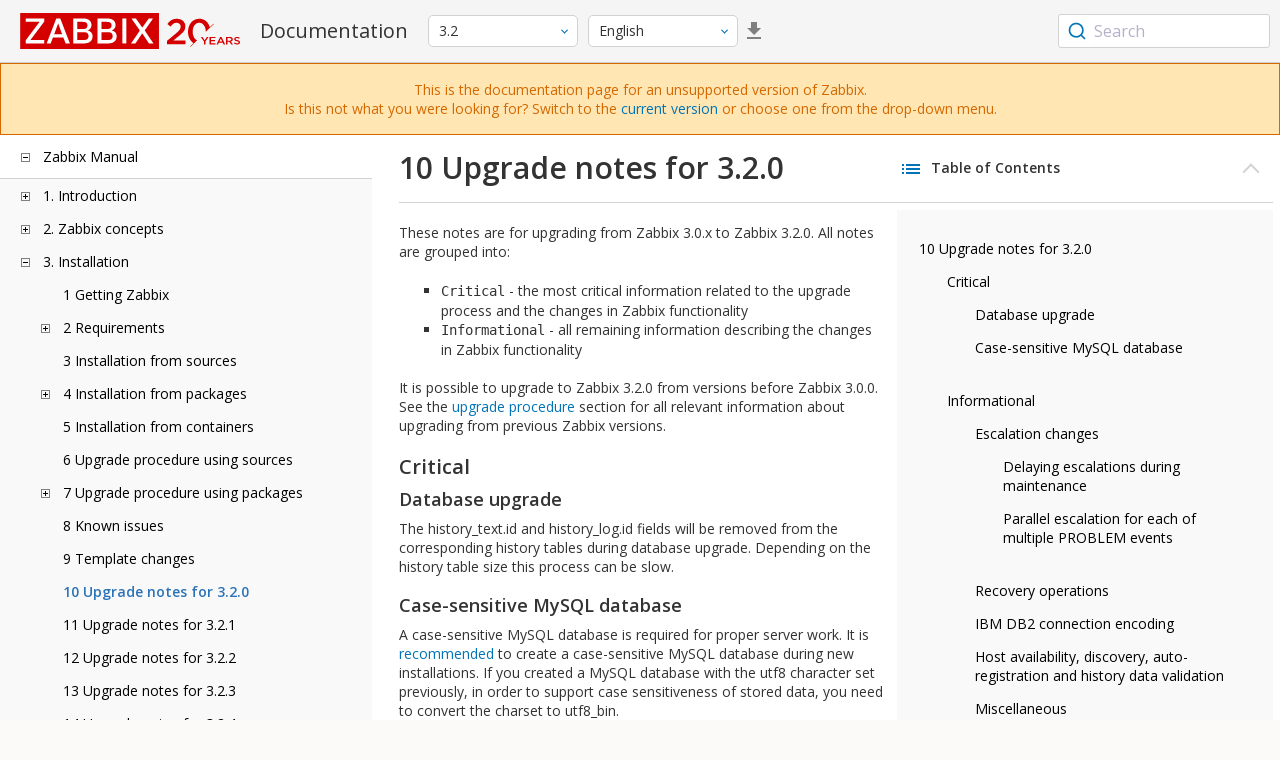

--- FILE ---
content_type: text/html
request_url: https://www.zabbix.com/documentation/3.2/en/manual/installation/upgrade_notes_320?ns=manual%2Fweb_interface&tab_files=files&do=media&tab_details=view&image=manual%3Aintroduction%3Ascenario_zabbix_agent.png
body_size: 15402
content:
<!DOCTYPE html>
<html lang="en">
<head>
    <meta charset="utf-8" />
    <title>10 Upgrade notes for 3.2.0</title>
	<!-- Google Tag Manager -->
    <script>(function(w,d,s,l,i){w[l]=w[l]||[];w[l].push({'gtm.start':new Date().getTime(),event:'gtm.js'});var f=d.getElementsByTagName(s)[0],j=d.createElement(s),dl=l!='dataLayer'?'&l='+l:'';j.async=true;j.src='https://www.googletagmanager.com/gtm.js?id='+i+dl;f.parentNode.insertBefore(j,f);})(window,document,'script','dataLayer','GTM-KRBT62P');</script>
    <!-- End Google Tag Manager -->
	
	<link rel="canonical" href="/documentation/current/en/manual/installation/upgrade_notes_320" />
    <meta name="viewport" content="width=device-width,initial-scale=1" />
	 
	<link rel="alternate" hreflang="pt" href="/documentation/3.2/pt/manual/installation/upgrade_notes_320" />
	<link rel="alternate" hreflang="ru" href="/documentation/3.2/ru/manual/installation/upgrade_notes_320" />
	<link href="https://fonts.googleapis.com/css2?family=Open+Sans:wght@400;600&display=swap" rel="stylesheet">
	<link rel="stylesheet" type="text/css" href="/documentation/3.2/screen.min.css?bf68d95ae4cfb5ff" />

	<link rel="apple-touch-icon" sizes="180x180" href="/documentation/3.2/images/apple-touch-icon.png">
	<link rel="icon" type="image/png" sizes="32x32" href="/documentation/3.2/images/favicon-32x32.png">
	<link rel="icon" type="image/png" sizes="16x16" href="/documentation/3.2/images/favicon-16x16.png">
	<link rel="manifest" href="/documentation/3.2/images/site.webmanifest">
	<link rel="mask-icon" href="/documentation/3.2/images/safari-pinned-tab.svg" color="#d30200">
	<link rel="shortcut icon" href="/documentation/3.2/images/favicon.ico">
	<meta name="msapplication-TileColor" content="#d30200">
	<meta name="msapplication-config" content="/documentation/3.2/images/browserconfig.xml">
	<meta name="theme-color" content="#ffffff">
    </head>
<body>
	<!-- Google Tag Manager (noscript) -->
    <noscript><iframe src="https://www.googletagmanager.com/ns.html?id=GTM-KRBT62P" height="0" width="0" style="display:none;visibility:hidden"></iframe></noscript>
    <!-- End Google Tag Manager (noscript) -->
    <div id="dokuwiki__site">
		<div id="dokuwiki__top" class="showSidebar hasSidebar">
			<div class="page-header">
				<div class="group-1">
					<div class="logo">
						<a href="https://www.zabbix.com/manuals" title="Zabbix">
							<img src="https://assets.zabbix.com/img/logo/zabbix_doc.svg" alt=""/>
						</a>
					</div>
					<h1 class="doku_title">Documentation</h1>
				</div>
				<div class="group-2">
					<div class="dropdown versions">
	<span class="selected"></span>

	<ul class="dropdown-options">
				<li class="version-section"><span>Supported</span></li>
				<li >
						<a href="/documentation/current/en/manual/installation/upgrade_notes_320" data-version="7.4">7.4 <span class="description">(current)</span></a>
					</li>
				<li >
						<a href="/documentation/7.0/en/manual/installation/upgrade_notes_320" data-version="7.0">7.0 </a>
					</li>
				<li >
						<a href="/documentation/6.0/en/manual/installation/upgrade_notes_320" data-version="6.0">6.0 </a>
					</li>
				
				<li class="version-section"><span>In development</span></li>
				<li >
						<a href="/documentation/devel/en/manual/installation/upgrade_notes_320" data-version="8.0">8.0 <span class="description">(devel)</span></a>
					</li>
				
				<li class="version-section"><span>Unsupported</span></li>
				<li >
			<a href="/documentation/7.2/en/manual/installation/upgrade_notes_320" data-version="7.2">7.2</a>
		</li>
				<li >
			<a href="/documentation/6.4/en/manual/installation/upgrade_notes_320" data-version="6.4">6.4</a>
		</li>
				<li >
			<a href="/documentation/6.2/en/manual/installation/upgrade_notes_320" data-version="6.2">6.2</a>
		</li>
				<li >
			<a href="/documentation/5.4/en/manual/installation/upgrade_notes_320" data-version="5.4">5.4</a>
		</li>
				<li >
			<a href="/documentation/5.2/en/manual/installation/upgrade_notes_320" data-version="5.2">5.2</a>
		</li>
				<li >
			<a href="/documentation/5.0/en/manual/installation/upgrade_notes_320" data-version="5.0">5.0</a>
		</li>
				<li >
			<a href="/documentation/4.4/en/manual/installation/upgrade_notes_320" data-version="4.4">4.4</a>
		</li>
				<li >
			<a href="/documentation/4.2/en/manual/installation/upgrade_notes_320" data-version="4.2">4.2</a>
		</li>
				<li >
			<a href="/documentation/4.0/en/manual/installation/upgrade_notes_320" data-version="4.0">4.0</a>
		</li>
				<li >
			<a href="/documentation/3.4/en/manual/installation/upgrade_notes_320" data-version="3.4">3.4</a>
		</li>
				<li class="selected">
			<a href="/documentation/3.2/en/manual/installation/upgrade_notes_320" data-version="3.2">3.2</a>
		</li>
				<li >
			<a href="/documentation/3.0/en/manual/installation/upgrade_notes_320" data-version="3.0">3.0</a>
		</li>
				<li >
			<a href="/documentation/2.4/en/manual/installation/upgrade_notes_320" data-version="2.4">2.4</a>
		</li>
				<li >
			<a href="/documentation/2.2/en/manual/installation/upgrade_notes_320" data-version="2.2">2.2</a>
		</li>
				<li >
			<a href="/documentation/2.0/en/manual/installation/upgrade_notes_320" data-version="2.0">2.0</a>
		</li>
				<li >
			<a href="/documentation/1.8/en/manual/installation/upgrade_notes_320" data-version="1.8">1.8</a>
		</li>
				
				<li class="version-section"><span>General</span></li>
				<li >
			<a href="/documentation/info/en" data-version="info">info</a>
		</li>
				<li >
			<a href="/documentation/guidelines/en" data-version="guidelines">guidelines</a>
		</li>
				
	</ul>
</div>
					<div class="dropdown translation">
	<span class="selected"></span>

	<ul class="dropdown-options">
						<li  class="selected" >
			<a href="/documentation/3.2/en/manual/installation/upgrade_notes_320" data-lang="en">English</a>
		</li>
								<li >
			<a href="/documentation/3.2/pt/manual/installation/upgrade_notes_320" data-lang="pt-BR">Português</a>
		</li>
								<li >
			<a href="/documentation/3.2/ru/manual/installation/upgrade_notes_320" data-lang="ru">Русский</a>
		</li>
					</ul>
</div>
										<a class="btn-icon download-pdf" href="/documentation/3.2/downloads/Zabbix_Documentation_3.2.en.pdf"></a>
					
				</div>
				<div class="group-3">
        <div id="autocomplete" data-base-url="/documentation/3.2/en/search?refinementList[language][0]=en&ref_page=manual/installation/upgrade_notes_320&query="></div>
    </div>			</div>
			<div class="group-2 top-banner unsupported" dir="ltr">This is the documentation page for an unsupported version of Zabbix.<br>Is this not what you were looking for? Switch to the <a href="/documentation/current/en/manual">current version</a> or choose one from the drop-down menu.</div>
			<div class="wrapper group">
				<div id="dokuwiki__aside">
					<div class="pad include group">
						<div class="content">
							<div class="dtree"><div class="dTreeNode  expandable">
	<span class="expand-collapse"></span>
	<a href="/documentation/3.2/en/manual" class="nodeFdUrl">Zabbix Manual</a>
</div>
<div class="clip ">
	<div class="dTreeNode  expandable">
 	<span class="expand-collapse"></span>
 	<a href="/documentation/3.2/en/manual/introduction" class="nodeFdUrl">1. Introduction</a>
 </div>
 <div class="clip ">
 	<div class="dTreeNode  ">
  	<span class="expand-collapse"></span>
  	<a href="/documentation/3.2/en/manual/introduction/manual_structure" class="nodeFdUrl">1 Manual structure</a>
  </div>

 	<div class="dTreeNode  ">
  	<span class="expand-collapse"></span>
  	<a href="/documentation/3.2/en/manual/introduction/about" class="nodeFdUrl">2 What is Zabbix</a>
  </div>

 	<div class="dTreeNode  ">
  	<span class="expand-collapse"></span>
  	<a href="/documentation/3.2/en/manual/introduction/features" class="nodeFdUrl">3 Zabbix features</a>
  </div>

 	<div class="dTreeNode  ">
  	<span class="expand-collapse"></span>
  	<a href="/documentation/3.2/en/manual/introduction/overview" class="nodeFdUrl">4 Zabbix overview</a>
  </div>

 	<div class="dTreeNode  ">
  	<span class="expand-collapse"></span>
  	<a href="/documentation/3.2/en/manual/introduction/whatsnew320" class="nodeFdUrl">5 What's new in Zabbix 3.2.0</a>
  </div>

 	<div class="dTreeNode  ">
  	<span class="expand-collapse"></span>
  	<a href="/documentation/3.2/en/manual/introduction/whatsnew321" class="nodeFdUrl">6 What's new in Zabbix 3.2.1</a>
  </div>

 	<div class="dTreeNode  ">
  	<span class="expand-collapse"></span>
  	<a href="/documentation/3.2/en/manual/introduction/whatsnew322" class="nodeFdUrl">7 What's new in Zabbix 3.2.2</a>
  </div>

 	<div class="dTreeNode  ">
  	<span class="expand-collapse"></span>
  	<a href="/documentation/3.2/en/manual/introduction/whatsnew323" class="nodeFdUrl">8 What's new in Zabbix 3.2.3</a>
  </div>

 	<div class="dTreeNode  ">
  	<span class="expand-collapse"></span>
  	<a href="/documentation/3.2/en/manual/introduction/whatsnew324" class="nodeFdUrl">9 What's new in Zabbix 3.2.4</a>
  </div>

 	<div class="dTreeNode  ">
  	<span class="expand-collapse"></span>
  	<a href="/documentation/3.2/en/manual/introduction/whatsnew325" class="nodeFdUrl">10 What's new in Zabbix 3.2.5</a>
  </div>

 	<div class="dTreeNode  ">
  	<span class="expand-collapse"></span>
  	<a href="/documentation/3.2/en/manual/introduction/whatsnew326" class="nodeFdUrl">11 What's new in Zabbix 3.2.6</a>
  </div>

 	<div class="dTreeNode  ">
  	<span class="expand-collapse"></span>
  	<a href="/documentation/3.2/en/manual/introduction/whatsnew327" class="nodeFdUrl">12 What's new in Zabbix 3.2.7</a>
  </div>

 	<div class="dTreeNode  ">
  	<span class="expand-collapse"></span>
  	<a href="/documentation/3.2/en/manual/introduction/whatsnew328" class="nodeFdUrl">13 What's new in Zabbix 3.2.8</a>
  </div>

 	<div class="dTreeNode  ">
  	<span class="expand-collapse"></span>
  	<a href="/documentation/3.2/en/manual/introduction/whatsnew329" class="nodeFdUrl">14 What's new in Zabbix 3.2.9</a>
  </div>

 	<div class="dTreeNode  ">
  	<span class="expand-collapse"></span>
  	<a href="/documentation/3.2/en/manual/introduction/whatsnew3210" class="nodeFdUrl">15 What's new in Zabbix 3.2.10</a>
  </div>

 	<div class="dTreeNode  ">
  	<span class="expand-collapse"></span>
  	<a href="/documentation/3.2/en/manual/introduction/whatsnew3211" class="nodeFdUrl">16 What's new in Zabbix 3.2.11</a>
  </div>

 </div>

	<div class="dTreeNode  expandable">
 	<span class="expand-collapse"></span>
 	<a href="/documentation/3.2/en/manual/concepts" class="nodeFdUrl">2. Zabbix concepts</a>
 </div>
 <div class="clip ">
 	<div class="dTreeNode  ">
  	<span class="expand-collapse"></span>
  	<a href="/documentation/3.2/en/manual/concepts/server" class="nodeFdUrl">2 Server</a>
  </div>

 	<div class="dTreeNode  ">
  	<span class="expand-collapse"></span>
  	<a href="/documentation/3.2/en/manual/concepts/definitions" class="nodeFdUrl">2. Definitions</a>
  </div>

 	<div class="dTreeNode  ">
  	<span class="expand-collapse"></span>
  	<a href="/documentation/3.2/en/manual/concepts/agent" class="nodeFdUrl">3 Agent</a>
  </div>

 	<div class="dTreeNode  ">
  	<span class="expand-collapse"></span>
  	<a href="/documentation/3.2/en/manual/concepts/proxy" class="nodeFdUrl">4 Proxy</a>
  </div>

 	<div class="dTreeNode  ">
  	<span class="expand-collapse"></span>
  	<a href="/documentation/3.2/en/manual/concepts/java" class="nodeFdUrl">5 Java gateway</a>
  </div>

 	<div class="dTreeNode  ">
  	<span class="expand-collapse"></span>
  	<a href="/documentation/3.2/en/manual/concepts/sender" class="nodeFdUrl">6 Sender</a>
  </div>

 	<div class="dTreeNode  ">
  	<span class="expand-collapse"></span>
  	<a href="/documentation/3.2/en/manual/concepts/get" class="nodeFdUrl">7 Get</a>
  </div>

 </div>

	<div class="dTreeNode  expandable">
 	<span class="expand-collapse"></span>
 	<a href="/documentation/3.2/en/manual/installation" class="nodeFdUrl">3. Installation</a>
 </div>
 <div class="clip ">
 	<div class="dTreeNode  ">
  	<span class="expand-collapse"></span>
  	<a href="/documentation/3.2/en/manual/installation/getting_zabbix" class="nodeFdUrl">1 Getting Zabbix</a>
  </div>

 	<div class="dTreeNode  expandable">
  	<span class="expand-collapse"></span>
  	<a href="/documentation/3.2/en/manual/installation/requirements" class="nodeFdUrl">2 Requirements</a>
  </div>
  <div class="clip ">
  	<div class="dTreeNode  ">
   	<span class="expand-collapse"></span>
   	<a href="/documentation/3.2/en/manual/installation/requirements/best_practices" class="nodeFdUrl">Best practices for secure Zabbix setup</a>
   </div>

  </div>

 	<div class="dTreeNode  ">
  	<span class="expand-collapse"></span>
  	<a href="/documentation/3.2/en/manual/installation/install" class="nodeFdUrl">3 Installation from sources</a>
  </div>

 	<div class="dTreeNode  expandable">
  	<span class="expand-collapse"></span>
  	<a href="/documentation/3.2/en/manual/installation/install_from_packages" class="nodeFdUrl">4 Installation from packages</a>
  </div>
  <div class="clip ">
  	<div class="dTreeNode  ">
   	<span class="expand-collapse"></span>
   	<a href="/documentation/3.2/en/manual/installation/install_from_packages/repository_installation" class="nodeFdUrl">1 Repository installation</a>
   </div>

  	<div class="dTreeNode  ">
   	<span class="expand-collapse"></span>
   	<a href="/documentation/3.2/en/manual/installation/install_from_packages/server_installation_with_mysql" class="nodeFdUrl">2 Server installation with MySQL database</a>
   </div>

  	<div class="dTreeNode  ">
   	<span class="expand-collapse"></span>
   	<a href="/documentation/3.2/en/manual/installation/install_from_packages/server_installation_with_postgresql" class="nodeFdUrl">3 Server installation with PostgreSQL database</a>
   </div>

  	<div class="dTreeNode  ">
   	<span class="expand-collapse"></span>
   	<a href="/documentation/3.2/en/manual/installation/install_from_packages/agent_installation" class="nodeFdUrl">4 Agent installation</a>
   </div>

  	<div class="dTreeNode  ">
   	<span class="expand-collapse"></span>
   	<a href="/documentation/3.2/en/manual/installation/install_from_packages/proxy_installation" class="nodeFdUrl">5 Proxy installation</a>
   </div>

  </div>

 	<div class="dTreeNode  ">
  	<span class="expand-collapse"></span>
  	<a href="/documentation/3.2/en/manual/installation/containers" class="nodeFdUrl">5 Installation from containers</a>
  </div>

 	<div class="dTreeNode  ">
  	<span class="expand-collapse"></span>
  	<a href="/documentation/3.2/en/manual/installation/upgrade" class="nodeFdUrl">6 Upgrade procedure using sources</a>
  </div>

 	<div class="dTreeNode  expandable">
  	<span class="expand-collapse"></span>
  	<a href="/documentation/3.2/en/manual/installation/upgrade_packages" class="nodeFdUrl">7 Upgrade procedure using packages</a>
  </div>
  <div class="clip ">
  	<div class="dTreeNode  ">
   	<span class="expand-collapse"></span>
   	<a href="/documentation/3.2/en/manual/installation/upgrade_packages/rhel_centos" class="nodeFdUrl">1 Red Hat Enterprise Linux/CentOS</a>
   </div>

  	<div class="dTreeNode  ">
   	<span class="expand-collapse"></span>
   	<a href="/documentation/3.2/en/manual/installation/upgrade_packages/debian_ubuntu" class="nodeFdUrl">2 Debian/Ubuntu</a>
   </div>

  </div>

 	<div class="dTreeNode  ">
  	<span class="expand-collapse"></span>
  	<a href="/documentation/3.2/en/manual/installation/known_issues" class="nodeFdUrl">8 Known issues</a>
  </div>

 	<div class="dTreeNode  ">
  	<span class="expand-collapse"></span>
  	<a href="/documentation/3.2/en/manual/installation/template_changes" class="nodeFdUrl">9 Template changes</a>
  </div>

 	<div class="dTreeNode  ">
  	<span class="expand-collapse"></span>
  	<a href="/documentation/3.2/en/manual/installation/upgrade_notes_320" class="nodeFdUrl">10 Upgrade notes for 3.2.0</a>
  </div>

 	<div class="dTreeNode  ">
  	<span class="expand-collapse"></span>
  	<a href="/documentation/3.2/en/manual/installation/upgrade_notes_321" class="nodeFdUrl">11 Upgrade notes for 3.2.1</a>
  </div>

 	<div class="dTreeNode  ">
  	<span class="expand-collapse"></span>
  	<a href="/documentation/3.2/en/manual/installation/upgrade_notes_322" class="nodeFdUrl">12 Upgrade notes for 3.2.2</a>
  </div>

 	<div class="dTreeNode  ">
  	<span class="expand-collapse"></span>
  	<a href="/documentation/3.2/en/manual/installation/upgrade_notes_323" class="nodeFdUrl">13 Upgrade notes for 3.2.3</a>
  </div>

 	<div class="dTreeNode  ">
  	<span class="expand-collapse"></span>
  	<a href="/documentation/3.2/en/manual/installation/upgrade_notes_324" class="nodeFdUrl">14 Upgrade notes for 3.2.4</a>
  </div>

 	<div class="dTreeNode  ">
  	<span class="expand-collapse"></span>
  	<a href="/documentation/3.2/en/manual/installation/upgrade_notes_325" class="nodeFdUrl">15 Upgrade notes for 3.2.5</a>
  </div>

 	<div class="dTreeNode  ">
  	<span class="expand-collapse"></span>
  	<a href="/documentation/3.2/en/manual/installation/upgrade_notes_326" class="nodeFdUrl">16 Upgrade notes for 3.2.6</a>
  </div>

 	<div class="dTreeNode  ">
  	<span class="expand-collapse"></span>
  	<a href="/documentation/3.2/en/manual/installation/upgrade_notes_327" class="nodeFdUrl">17 Upgrade notes for 3.2.7</a>
  </div>

 	<div class="dTreeNode  ">
  	<span class="expand-collapse"></span>
  	<a href="/documentation/3.2/en/manual/installation/upgrade_notes_328" class="nodeFdUrl">18 Upgrade notes for 3.2.8</a>
  </div>

 	<div class="dTreeNode  ">
  	<span class="expand-collapse"></span>
  	<a href="/documentation/3.2/en/manual/installation/upgrade_notes_329" class="nodeFdUrl">19 Upgrade notes for 3.2.9</a>
  </div>

 	<div class="dTreeNode  ">
  	<span class="expand-collapse"></span>
  	<a href="/documentation/3.2/en/manual/installation/upgrade_notes_3210" class="nodeFdUrl">20 Upgrade notes for 3.2.10</a>
  </div>

 	<div class="dTreeNode  ">
  	<span class="expand-collapse"></span>
  	<a href="/documentation/3.2/en/manual/installation/upgrade_notes_3211" class="nodeFdUrl">21 Upgrade notes for 3.2.11</a>
  </div>

 </div>

	<div class="dTreeNode  expandable">
 	<span class="expand-collapse"></span>
 	<a href="/documentation/3.2/en/manual/quickstart" class="nodeFdUrl">4. Quickstart</a>
 </div>
 <div class="clip ">
 	<div class="dTreeNode  ">
  	<span class="expand-collapse"></span>
  	<a href="/documentation/3.2/en/manual/quickstart/login" class="nodeFdUrl">1 Login and configuring user</a>
  </div>

 	<div class="dTreeNode  ">
  	<span class="expand-collapse"></span>
  	<a href="/documentation/3.2/en/manual/quickstart/host" class="nodeFdUrl">2 New host</a>
  </div>

 	<div class="dTreeNode  ">
  	<span class="expand-collapse"></span>
  	<a href="/documentation/3.2/en/manual/quickstart/item" class="nodeFdUrl">3 New item</a>
  </div>

 	<div class="dTreeNode  ">
  	<span class="expand-collapse"></span>
  	<a href="/documentation/3.2/en/manual/quickstart/trigger" class="nodeFdUrl">4 New trigger</a>
  </div>

 	<div class="dTreeNode  ">
  	<span class="expand-collapse"></span>
  	<a href="/documentation/3.2/en/manual/quickstart/notification" class="nodeFdUrl">5 Receiving problem notification</a>
  </div>

 	<div class="dTreeNode  ">
  	<span class="expand-collapse"></span>
  	<a href="/documentation/3.2/en/manual/quickstart/template" class="nodeFdUrl">6 New template</a>
  </div>

 </div>

	<div class="dTreeNode  ">
 	<span class="expand-collapse"></span>
 	<a href="/documentation/3.2/en/manual/appliance" class="nodeFdUrl">5. Zabbix appliance</a>
 </div>

	<div class="dTreeNode  expandable">
 	<span class="expand-collapse"></span>
 	<a href="/documentation/3.2/en/manual/config" class="nodeFdUrl">6. Configuration</a>
 </div>
 <div class="clip ">
 	<div class="dTreeNode  expandable">
  	<span class="expand-collapse"></span>
  	<a href="/documentation/3.2/en/manual/config/hosts" class="nodeFdUrl">1 Hosts and host groups</a>
  </div>
  <div class="clip ">
  	<div class="dTreeNode  ">
   	<span class="expand-collapse"></span>
   	<a href="/documentation/3.2/en/manual/config/hosts/host" class="nodeFdUrl">1 Configuring a host</a>
   </div>

  	<div class="dTreeNode  ">
   	<span class="expand-collapse"></span>
   	<a href="/documentation/3.2/en/manual/config/hosts/inventory" class="nodeFdUrl">2 Inventory</a>
   </div>

  	<div class="dTreeNode  ">
   	<span class="expand-collapse"></span>
   	<a href="/documentation/3.2/en/manual/config/hosts/hostupdate" class="nodeFdUrl">3 Mass update</a>
   </div>

  </div>

 	<div class="dTreeNode  expandable">
  	<span class="expand-collapse"></span>
  	<a href="/documentation/3.2/en/manual/config/items" class="nodeFdUrl">2 Items</a>
  </div>
  <div class="clip ">
  	<div class="dTreeNode  expandable">
   	<span class="expand-collapse"></span>
   	<a href="/documentation/3.2/en/manual/config/items/item" class="nodeFdUrl">1 Creating an item</a>
   </div>
   <div class="clip ">
   	<div class="dTreeNode  ">
    	<span class="expand-collapse"></span>
    	<a href="/documentation/3.2/en/manual/config/items/item/key" class="nodeFdUrl">1 Item key</a>
    </div>

   	<div class="dTreeNode  ">
    	<span class="expand-collapse"></span>
    	<a href="/documentation/3.2/en/manual/config/items/item/custom_intervals" class="nodeFdUrl">2 Custom intervals</a>
    </div>

   </div>

  	<div class="dTreeNode  expandable">
   	<span class="expand-collapse"></span>
   	<a href="/documentation/3.2/en/manual/config/items/itemtypes" class="nodeFdUrl">2 Item types</a>
   </div>
   <div class="clip ">
   	<div class="dTreeNode  expandable">
    	<span class="expand-collapse"></span>
    	<a href="/documentation/3.2/en/manual/config/items/itemtypes/zabbix_agent" class="nodeFdUrl">1 Zabbix agent</a>
    </div>
    <div class="clip ">
    	<div class="dTreeNode  ">
     	<span class="expand-collapse"></span>
     	<a href="/documentation/3.2/en/manual/config/items/itemtypes/zabbix_agent/win_keys" class="nodeFdUrl">Windows-specific item keys</a>
     </div>

    </div>

   	<div class="dTreeNode  expandable">
    	<span class="expand-collapse"></span>
    	<a href="/documentation/3.2/en/manual/config/items/itemtypes/snmp" class="nodeFdUrl">2 SNMP agent</a>
    </div>
    <div class="clip ">
    	<div class="dTreeNode  ">
     	<span class="expand-collapse"></span>
     	<a href="/documentation/3.2/en/manual/config/items/itemtypes/snmp/dynamicindex" class="nodeFdUrl">1 Dynamic indexes</a>
     </div>

    	<div class="dTreeNode  ">
     	<span class="expand-collapse"></span>
     	<a href="/documentation/3.2/en/manual/config/items/itemtypes/snmp/special_mibs" class="nodeFdUrl">2 Special OIDs</a>
     </div>

    </div>

   	<div class="dTreeNode  ">
    	<span class="expand-collapse"></span>
    	<a href="/documentation/3.2/en/manual/config/items/itemtypes/snmptrap" class="nodeFdUrl">3 SNMP traps</a>
    </div>

   	<div class="dTreeNode  ">
    	<span class="expand-collapse"></span>
    	<a href="/documentation/3.2/en/manual/config/items/itemtypes/ipmi" class="nodeFdUrl">4 IPMI checks</a>
    </div>

   	<div class="dTreeNode  expandable">
    	<span class="expand-collapse"></span>
    	<a href="/documentation/3.2/en/manual/config/items/itemtypes/simple_checks" class="nodeFdUrl">5 Simple checks</a>
    </div>
    <div class="clip ">
    	<div class="dTreeNode  ">
     	<span class="expand-collapse"></span>
     	<a href="/documentation/3.2/en/manual/config/items/itemtypes/simple_checks/vmware_keys" class="nodeFdUrl">1 VMware monitoring item keys</a>
     </div>

    </div>

   	<div class="dTreeNode  ">
    	<span class="expand-collapse"></span>
    	<a href="/documentation/3.2/en/manual/config/items/itemtypes/log_items" class="nodeFdUrl">6 Log file monitoring</a>
    </div>

   	<div class="dTreeNode  ">
    	<span class="expand-collapse"></span>
    	<a href="/documentation/3.2/en/manual/config/items/itemtypes/calculated" class="nodeFdUrl">7 Calculated items</a>
    </div>

   	<div class="dTreeNode  ">
    	<span class="expand-collapse"></span>
    	<a href="/documentation/3.2/en/manual/config/items/itemtypes/internal" class="nodeFdUrl">8 Internal checks</a>
    </div>

   	<div class="dTreeNode  ">
    	<span class="expand-collapse"></span>
    	<a href="/documentation/3.2/en/manual/config/items/itemtypes/ssh_checks" class="nodeFdUrl">9 SSH checks</a>
    </div>

   	<div class="dTreeNode  ">
    	<span class="expand-collapse"></span>
    	<a href="/documentation/3.2/en/manual/config/items/itemtypes/telnet_checks" class="nodeFdUrl">10 Telnet checks</a>
    </div>

   	<div class="dTreeNode  ">
    	<span class="expand-collapse"></span>
    	<a href="/documentation/3.2/en/manual/config/items/itemtypes/external" class="nodeFdUrl">11 External checks</a>
    </div>

   	<div class="dTreeNode  ">
    	<span class="expand-collapse"></span>
    	<a href="/documentation/3.2/en/manual/config/items/itemtypes/aggregate" class="nodeFdUrl">12 Aggregate checks</a>
    </div>

   	<div class="dTreeNode  ">
    	<span class="expand-collapse"></span>
    	<a href="/documentation/3.2/en/manual/config/items/itemtypes/trapper" class="nodeFdUrl">13 Trapper items</a>
    </div>

   	<div class="dTreeNode  ">
    	<span class="expand-collapse"></span>
    	<a href="/documentation/3.2/en/manual/config/items/itemtypes/jmx_monitoring" class="nodeFdUrl">14 JMX monitoring</a>
    </div>

   	<div class="dTreeNode  ">
    	<span class="expand-collapse"></span>
    	<a href="/documentation/3.2/en/manual/config/items/itemtypes/odbc_checks" class="nodeFdUrl">15 ODBC monitoring</a>
    </div>

   </div>

  	<div class="dTreeNode  ">
   	<span class="expand-collapse"></span>
   	<a href="/documentation/3.2/en/manual/config/items/history_and_trends" class="nodeFdUrl">3 History and trends</a>
   </div>

  	<div class="dTreeNode  expandable">
   	<span class="expand-collapse"></span>
   	<a href="/documentation/3.2/en/manual/config/items/userparameters" class="nodeFdUrl">4 User parameters</a>
   </div>
   <div class="clip ">
   	<div class="dTreeNode  ">
    	<span class="expand-collapse"></span>
    	<a href="/documentation/3.2/en/manual/config/items/userparameters/extending_agent" class="nodeFdUrl">1 Extending Zabbix agents</a>
    </div>

   </div>

  	<div class="dTreeNode  ">
   	<span class="expand-collapse"></span>
   	<a href="/documentation/3.2/en/manual/config/items/loadablemodules" class="nodeFdUrl">5 Loadable modules</a>
   </div>

  	<div class="dTreeNode  ">
   	<span class="expand-collapse"></span>
   	<a href="/documentation/3.2/en/manual/config/items/perfcounters" class="nodeFdUrl">6 Windows performance counters</a>
   </div>

  	<div class="dTreeNode  ">
   	<span class="expand-collapse"></span>
   	<a href="/documentation/3.2/en/manual/config/items/itemupdate" class="nodeFdUrl">7 Mass update</a>
   </div>

  	<div class="dTreeNode  ">
   	<span class="expand-collapse"></span>
   	<a href="/documentation/3.2/en/manual/config/items/mapping" class="nodeFdUrl">8 Value mapping</a>
   </div>

  	<div class="dTreeNode  ">
   	<span class="expand-collapse"></span>
   	<a href="/documentation/3.2/en/manual/config/items/applications" class="nodeFdUrl">9 Applications</a>
   </div>

  	<div class="dTreeNode  ">
   	<span class="expand-collapse"></span>
   	<a href="/documentation/3.2/en/manual/config/items/queue" class="nodeFdUrl">10 Queue</a>
   </div>

  	<div class="dTreeNode  ">
   	<span class="expand-collapse"></span>
   	<a href="/documentation/3.2/en/manual/config/items/value_cache" class="nodeFdUrl">11 Value cache</a>
   </div>

  </div>

 	<div class="dTreeNode  expandable">
  	<span class="expand-collapse"></span>
  	<a href="/documentation/3.2/en/manual/config/triggers" class="nodeFdUrl">3 Triggers</a>
  </div>
  <div class="clip ">
  	<div class="dTreeNode  ">
   	<span class="expand-collapse"></span>
   	<a href="/documentation/3.2/en/manual/config/triggers/trigger" class="nodeFdUrl">1 Configuring a trigger</a>
   </div>

  	<div class="dTreeNode  ">
   	<span class="expand-collapse"></span>
   	<a href="/documentation/3.2/en/manual/config/triggers/expression" class="nodeFdUrl">2 Trigger expression</a>
   </div>

  	<div class="dTreeNode  ">
   	<span class="expand-collapse"></span>
   	<a href="/documentation/3.2/en/manual/config/triggers/dependencies" class="nodeFdUrl">3 Trigger dependencies</a>
   </div>

  	<div class="dTreeNode  ">
   	<span class="expand-collapse"></span>
   	<a href="/documentation/3.2/en/manual/config/triggers/severity" class="nodeFdUrl">4 Trigger severity</a>
   </div>

  	<div class="dTreeNode  ">
   	<span class="expand-collapse"></span>
   	<a href="/documentation/3.2/en/manual/config/triggers/customseverities" class="nodeFdUrl">5 Customising trigger severities</a>
   </div>

  	<div class="dTreeNode  ">
   	<span class="expand-collapse"></span>
   	<a href="/documentation/3.2/en/manual/config/triggers/suffixes" class="nodeFdUrl">6 Unit symbols</a>
   </div>

  	<div class="dTreeNode  ">
   	<span class="expand-collapse"></span>
   	<a href="/documentation/3.2/en/manual/config/triggers/update" class="nodeFdUrl">7 Mass update</a>
   </div>

  	<div class="dTreeNode  ">
   	<span class="expand-collapse"></span>
   	<a href="/documentation/3.2/en/manual/config/triggers/prediction" class="nodeFdUrl">8 Predictive trigger functions</a>
   </div>

  	<div class="dTreeNode  ">
   	<span class="expand-collapse"></span>
   	<a href="/documentation/3.2/en/manual/config/triggers/event_tags" class="nodeFdUrl">9 Event tags</a>
   </div>

  </div>

 	<div class="dTreeNode  expandable">
  	<span class="expand-collapse"></span>
  	<a href="/documentation/3.2/en/manual/config/events" class="nodeFdUrl">4 Events</a>
  </div>
  <div class="clip ">
  	<div class="dTreeNode  ">
   	<span class="expand-collapse"></span>
   	<a href="/documentation/3.2/en/manual/config/events/sources" class="nodeFdUrl">1 Event sources</a>
   </div>

  	<div class="dTreeNode  ">
   	<span class="expand-collapse"></span>
   	<a href="/documentation/3.2/en/manual/config/events/manual_close" class="nodeFdUrl">2 Manual closing of problems</a>
   </div>

  </div>

 	<div class="dTreeNode  expandable">
  	<span class="expand-collapse"></span>
  	<a href="/documentation/3.2/en/manual/config/event_correlation" class="nodeFdUrl">5 Event correlation</a>
  </div>
  <div class="clip ">
  	<div class="dTreeNode  ">
   	<span class="expand-collapse"></span>
   	<a href="/documentation/3.2/en/manual/config/event_correlation/trigger" class="nodeFdUrl">1 Trigger-based event correlation</a>
   </div>

  	<div class="dTreeNode  ">
   	<span class="expand-collapse"></span>
   	<a href="/documentation/3.2/en/manual/config/event_correlation/global" class="nodeFdUrl">2 Global event correlation</a>
   </div>

  </div>

 	<div class="dTreeNode  expandable">
  	<span class="expand-collapse"></span>
  	<a href="/documentation/3.2/en/manual/config/visualisation" class="nodeFdUrl">6 Visualisation</a>
  </div>
  <div class="clip ">
  	<div class="dTreeNode  expandable">
   	<span class="expand-collapse"></span>
   	<a href="/documentation/3.2/en/manual/config/visualisation/graphs" class="nodeFdUrl">1 Graphs</a>
   </div>
   <div class="clip ">
   	<div class="dTreeNode  ">
    	<span class="expand-collapse"></span>
    	<a href="/documentation/3.2/en/manual/config/visualisation/graphs/simple" class="nodeFdUrl">1 Simple graphs</a>
    </div>

   	<div class="dTreeNode  ">
    	<span class="expand-collapse"></span>
    	<a href="/documentation/3.2/en/manual/config/visualisation/graphs/custom" class="nodeFdUrl">2 Custom graphs</a>
    </div>

   	<div class="dTreeNode  ">
    	<span class="expand-collapse"></span>
    	<a href="/documentation/3.2/en/manual/config/visualisation/graphs/adhoc" class="nodeFdUrl">3 Ad-hoc graphs</a>
    </div>

   </div>

  	<div class="dTreeNode  expandable">
   	<span class="expand-collapse"></span>
   	<a href="/documentation/3.2/en/manual/config/visualisation/maps" class="nodeFdUrl">2 Network maps</a>
   </div>
   <div class="clip ">
   	<div class="dTreeNode  ">
    	<span class="expand-collapse"></span>
    	<a href="/documentation/3.2/en/manual/config/visualisation/maps/map" class="nodeFdUrl">1 Configuring a network map</a>
    </div>

   	<div class="dTreeNode  ">
    	<span class="expand-collapse"></span>
    	<a href="/documentation/3.2/en/manual/config/visualisation/maps/host_groups" class="nodeFdUrl">2 Host group elements</a>
    </div>

   	<div class="dTreeNode  ">
    	<span class="expand-collapse"></span>
    	<a href="/documentation/3.2/en/manual/config/visualisation/maps/links" class="nodeFdUrl">3 Link indicators</a>
    </div>

   </div>

  	<div class="dTreeNode  expandable">
   	<span class="expand-collapse"></span>
   	<a href="/documentation/3.2/en/manual/config/visualisation/screens" class="nodeFdUrl">3 Screens</a>
   </div>
   <div class="clip ">
   	<div class="dTreeNode  ">
    	<span class="expand-collapse"></span>
    	<a href="/documentation/3.2/en/manual/config/visualisation/screens/elements" class="nodeFdUrl">1 Screen elements</a>
    </div>

   </div>

  	<div class="dTreeNode  ">
   	<span class="expand-collapse"></span>
   	<a href="/documentation/3.2/en/manual/config/visualisation/slides" class="nodeFdUrl">4 Slide shows</a>
   </div>

  </div>

 	<div class="dTreeNode  expandable">
  	<span class="expand-collapse"></span>
  	<a href="/documentation/3.2/en/manual/config/templates" class="nodeFdUrl">7 Templates</a>
  </div>
  <div class="clip ">
  	<div class="dTreeNode  ">
   	<span class="expand-collapse"></span>
   	<a href="/documentation/3.2/en/manual/config/templates/template" class="nodeFdUrl">1 Configuring a template</a>
   </div>

  	<div class="dTreeNode  ">
   	<span class="expand-collapse"></span>
   	<a href="/documentation/3.2/en/manual/config/templates/linking" class="nodeFdUrl">2 Linking/unlinking</a>
   </div>

  	<div class="dTreeNode  ">
   	<span class="expand-collapse"></span>
   	<a href="/documentation/3.2/en/manual/config/templates/nesting" class="nodeFdUrl">3 Nesting</a>
   </div>

  </div>

 	<div class="dTreeNode  expandable">
  	<span class="expand-collapse"></span>
  	<a href="/documentation/3.2/en/manual/config/notifications" class="nodeFdUrl">8 Notifications upon events</a>
  </div>
  <div class="clip ">
  	<div class="dTreeNode  expandable">
   	<span class="expand-collapse"></span>
   	<a href="/documentation/3.2/en/manual/config/notifications/media" class="nodeFdUrl">1 Media types</a>
   </div>
   <div class="clip ">
   	<div class="dTreeNode  ">
    	<span class="expand-collapse"></span>
    	<a href="/documentation/3.2/en/manual/config/notifications/media/email" class="nodeFdUrl">1 E-mail</a>
    </div>

   	<div class="dTreeNode  ">
    	<span class="expand-collapse"></span>
    	<a href="/documentation/3.2/en/manual/config/notifications/media/sms" class="nodeFdUrl">2 SMS</a>
    </div>

   	<div class="dTreeNode  ">
    	<span class="expand-collapse"></span>
    	<a href="/documentation/3.2/en/manual/config/notifications/media/jabber" class="nodeFdUrl">3 Jabber</a>
    </div>

   	<div class="dTreeNode  ">
    	<span class="expand-collapse"></span>
    	<a href="/documentation/3.2/en/manual/config/notifications/media/ez_texting" class="nodeFdUrl">4 Ez Texting</a>
    </div>

   	<div class="dTreeNode  ">
    	<span class="expand-collapse"></span>
    	<a href="/documentation/3.2/en/manual/config/notifications/media/script" class="nodeFdUrl">5 Custom alertscripts</a>
    </div>

   </div>

  	<div class="dTreeNode  expandable">
   	<span class="expand-collapse"></span>
   	<a href="/documentation/3.2/en/manual/config/notifications/action" class="nodeFdUrl">2 Actions</a>
   </div>
   <div class="clip ">
   	<div class="dTreeNode  ">
    	<span class="expand-collapse"></span>
    	<a href="/documentation/3.2/en/manual/config/notifications/action/conditions" class="nodeFdUrl">1 Conditions</a>
    </div>

   	<div class="dTreeNode  expandable">
    	<span class="expand-collapse"></span>
    	<a href="/documentation/3.2/en/manual/config/notifications/action/operation" class="nodeFdUrl">2 Operations</a>
    </div>
    <div class="clip ">
    	<div class="dTreeNode  ">
     	<span class="expand-collapse"></span>
     	<a href="/documentation/3.2/en/manual/config/notifications/action/operation/message" class="nodeFdUrl">1 Sending message</a>
     </div>

    	<div class="dTreeNode  ">
     	<span class="expand-collapse"></span>
     	<a href="/documentation/3.2/en/manual/config/notifications/action/operation/remote_command" class="nodeFdUrl">2 Remote commands</a>
     </div>

    	<div class="dTreeNode  ">
     	<span class="expand-collapse"></span>
     	<a href="/documentation/3.2/en/manual/config/notifications/action/operation/other" class="nodeFdUrl">3 Additional operations</a>
     </div>

    	<div class="dTreeNode  ">
     	<span class="expand-collapse"></span>
     	<a href="/documentation/3.2/en/manual/config/notifications/action/operation/macros" class="nodeFdUrl">4 Using macros in messages</a>
     </div>

    </div>

   	<div class="dTreeNode  ">
    	<span class="expand-collapse"></span>
    	<a href="/documentation/3.2/en/manual/config/notifications/action/recovery_operations" class="nodeFdUrl">3 Recovery operations</a>
    </div>

   	<div class="dTreeNode  ">
    	<span class="expand-collapse"></span>
    	<a href="/documentation/3.2/en/manual/config/notifications/action/escalations" class="nodeFdUrl">4 Escalations</a>
    </div>

   </div>

  	<div class="dTreeNode  ">
   	<span class="expand-collapse"></span>
   	<a href="/documentation/3.2/en/manual/config/notifications/unsupported_item" class="nodeFdUrl">3 Receiving notification on unsupported items</a>
   </div>

  </div>

 	<div class="dTreeNode  expandable">
  	<span class="expand-collapse"></span>
  	<a href="/documentation/3.2/en/manual/config/macros" class="nodeFdUrl">9 Macros</a>
  </div>
  <div class="clip ">
  	<div class="dTreeNode  ">
   	<span class="expand-collapse"></span>
   	<a href="/documentation/3.2/en/manual/config/macros/macro_functions" class="nodeFdUrl">1 Macro functions</a>
   </div>

  	<div class="dTreeNode  ">
   	<span class="expand-collapse"></span>
   	<a href="/documentation/3.2/en/manual/config/macros/usermacros" class="nodeFdUrl">2 User macros</a>
   </div>

  	<div class="dTreeNode  ">
   	<span class="expand-collapse"></span>
   	<a href="/documentation/3.2/en/manual/config/macros/lld_macros" class="nodeFdUrl">3 Low-level discovery macros</a>
   </div>

  </div>

 	<div class="dTreeNode  expandable">
  	<span class="expand-collapse"></span>
  	<a href="/documentation/3.2/en/manual/config/users_and_usergroups" class="nodeFdUrl">10 Users and user groups</a>
  </div>
  <div class="clip ">
  	<div class="dTreeNode  ">
   	<span class="expand-collapse"></span>
   	<a href="/documentation/3.2/en/manual/config/users_and_usergroups/user" class="nodeFdUrl">1 Configuring a user</a>
   </div>

  	<div class="dTreeNode  ">
   	<span class="expand-collapse"></span>
   	<a href="/documentation/3.2/en/manual/config/users_and_usergroups/permissions" class="nodeFdUrl">2 Permissions</a>
   </div>

  	<div class="dTreeNode  ">
   	<span class="expand-collapse"></span>
   	<a href="/documentation/3.2/en/manual/config/users_and_usergroups/usergroup" class="nodeFdUrl">3 User groups</a>
   </div>

  </div>

 </div>

	<div class="dTreeNode  ">
 	<span class="expand-collapse"></span>
 	<a href="/documentation/3.2/en/manual/it_services" class="nodeFdUrl">7. IT services</a>
 </div>

	<div class="dTreeNode  expandable">
 	<span class="expand-collapse"></span>
 	<a href="/documentation/3.2/en/manual/web_monitoring" class="nodeFdUrl">8. Web monitoring</a>
 </div>
 <div class="clip ">
 	<div class="dTreeNode  ">
  	<span class="expand-collapse"></span>
  	<a href="/documentation/3.2/en/manual/web_monitoring/items" class="nodeFdUrl">1 Web monitoring items</a>
  </div>

 	<div class="dTreeNode  ">
  	<span class="expand-collapse"></span>
  	<a href="/documentation/3.2/en/manual/web_monitoring/example" class="nodeFdUrl">2 Real life scenario</a>
  </div>

 </div>

	<div class="dTreeNode  expandable">
 	<span class="expand-collapse"></span>
 	<a href="/documentation/3.2/en/manual/vm_monitoring" class="nodeFdUrl">9. Virtual machine monitoring</a>
 </div>
 <div class="clip ">
 	<div class="dTreeNode  ">
  	<span class="expand-collapse"></span>
  	<a href="/documentation/3.2/en/manual/vm_monitoring/discovery_fields" class="nodeFdUrl">Virtual machine discovery key fields</a>
  </div>

 </div>

	<div class="dTreeNode  ">
 	<span class="expand-collapse"></span>
 	<a href="/documentation/3.2/en/manual/maintenance" class="nodeFdUrl">10. Maintenance</a>
 </div>

	<div class="dTreeNode  ">
 	<span class="expand-collapse"></span>
 	<a href="/documentation/3.2/en/manual/regular_expressions" class="nodeFdUrl">11. Regular expressions</a>
 </div>

	<div class="dTreeNode  ">
 	<span class="expand-collapse"></span>
 	<a href="/documentation/3.2/en/manual/acknowledges" class="nodeFdUrl">12. Event acknowledgment</a>
 </div>

	<div class="dTreeNode  expandable">
 	<span class="expand-collapse"></span>
 	<a href="/documentation/3.2/en/manual/xml_export_import" class="nodeFdUrl">13. Configuration export/import</a>
 </div>
 <div class="clip ">
 	<div class="dTreeNode  ">
  	<span class="expand-collapse"></span>
  	<a href="/documentation/3.2/en/manual/xml_export_import/groups" class="nodeFdUrl">Groups</a>
  </div>

 	<div class="dTreeNode  ">
  	<span class="expand-collapse"></span>
  	<a href="/documentation/3.2/en/manual/xml_export_import/hosts" class="nodeFdUrl">Hosts</a>
  </div>

 </div>

	<div class="dTreeNode  expandable">
 	<span class="expand-collapse"></span>
 	<a href="/documentation/3.2/en/manual/discovery" class="nodeFdUrl">14. Discovery</a>
 </div>
 <div class="clip ">
 	<div class="dTreeNode  expandable">
  	<span class="expand-collapse"></span>
  	<a href="/documentation/3.2/en/manual/discovery/network_discovery" class="nodeFdUrl">1 Network discovery</a>
  </div>
  <div class="clip ">
  	<div class="dTreeNode  ">
   	<span class="expand-collapse"></span>
   	<a href="/documentation/3.2/en/manual/discovery/network_discovery/rule" class="nodeFdUrl">Configuring a network discovery rule</a>
   </div>

  </div>

 	<div class="dTreeNode  ">
  	<span class="expand-collapse"></span>
  	<a href="/documentation/3.2/en/manual/discovery/auto_registration" class="nodeFdUrl">2 Active agent auto-registration</a>
  </div>

 	<div class="dTreeNode  expandable">
  	<span class="expand-collapse"></span>
  	<a href="/documentation/3.2/en/manual/discovery/low_level_discovery" class="nodeFdUrl">3 Low-level discovery</a>
  </div>
  <div class="clip ">
  	<div class="dTreeNode  ">
   	<span class="expand-collapse"></span>
   	<a href="/documentation/3.2/en/manual/discovery/low_level_discovery/notes" class="nodeFdUrl">Notes on low-level discovery</a>
   </div>

  </div>

 </div>

	<div class="dTreeNode  expandable">
 	<span class="expand-collapse"></span>
 	<a href="/documentation/3.2/en/manual/distributed_monitoring" class="nodeFdUrl">15. Distributed monitoring</a>
 </div>
 <div class="clip ">
 	<div class="dTreeNode  ">
  	<span class="expand-collapse"></span>
  	<a href="/documentation/3.2/en/manual/distributed_monitoring/proxies" class="nodeFdUrl">1 Proxies</a>
  </div>

 </div>

	<div class="dTreeNode  expandable">
 	<span class="expand-collapse"></span>
 	<a href="/documentation/3.2/en/manual/encryption" class="nodeFdUrl">16. Encryption</a>
 </div>
 <div class="clip ">
 	<div class="dTreeNode  ">
  	<span class="expand-collapse"></span>
  	<a href="/documentation/3.2/en/manual/encryption/using_certificates" class="nodeFdUrl">1 Using certificates</a>
  </div>

 	<div class="dTreeNode  ">
  	<span class="expand-collapse"></span>
  	<a href="/documentation/3.2/en/manual/encryption/using_pre_shared_keys" class="nodeFdUrl">2 Using pre-shared keys</a>
  </div>

 	<div class="dTreeNode  expandable">
  	<span class="expand-collapse"></span>
  	<a href="/documentation/3.2/en/manual/encryption/troubleshooting" class="nodeFdUrl">3 Troubleshooting</a>
  </div>
  <div class="clip ">
  	<div class="dTreeNode  ">
   	<span class="expand-collapse"></span>
   	<a href="/documentation/3.2/en/manual/encryption/troubleshooting/connection_permission_problems" class="nodeFdUrl">1 Connection type or permission problems</a>
   </div>

  	<div class="dTreeNode  ">
   	<span class="expand-collapse"></span>
   	<a href="/documentation/3.2/en/manual/encryption/troubleshooting/certificate_problems" class="nodeFdUrl">2 Certificate problems</a>
   </div>

  	<div class="dTreeNode  ">
   	<span class="expand-collapse"></span>
   	<a href="/documentation/3.2/en/manual/encryption/troubleshooting/psk_problems" class="nodeFdUrl">3 PSK problems</a>
   </div>

  </div>

 </div>

	<div class="dTreeNode  expandable">
 	<span class="expand-collapse"></span>
 	<a href="/documentation/3.2/en/manual/web_interface" class="nodeFdUrl">17. Web interface</a>
 </div>
 <div class="clip ">
 	<div class="dTreeNode  expandable">
  	<span class="expand-collapse"></span>
  	<a href="/documentation/3.2/en/manual/web_interface/frontend_sections" class="nodeFdUrl">1 Frontend sections</a>
  </div>
  <div class="clip ">
  	<div class="dTreeNode  expandable">
   	<span class="expand-collapse"></span>
   	<a href="/documentation/3.2/en/manual/web_interface/frontend_sections/monitoring" class="nodeFdUrl">1 Monitoring</a>
   </div>
   <div class="clip ">
   	<div class="dTreeNode  ">
    	<span class="expand-collapse"></span>
    	<a href="/documentation/3.2/en/manual/web_interface/frontend_sections/monitoring/dashboard" class="nodeFdUrl">1 Dashboard</a>
    </div>

   	<div class="dTreeNode  ">
    	<span class="expand-collapse"></span>
    	<a href="/documentation/3.2/en/manual/web_interface/frontend_sections/monitoring/problems" class="nodeFdUrl">2 Problems</a>
    </div>

   	<div class="dTreeNode  ">
    	<span class="expand-collapse"></span>
    	<a href="/documentation/3.2/en/manual/web_interface/frontend_sections/monitoring/overview" class="nodeFdUrl">3 Overview</a>
    </div>

   	<div class="dTreeNode  ">
    	<span class="expand-collapse"></span>
    	<a href="/documentation/3.2/en/manual/web_interface/frontend_sections/monitoring/web" class="nodeFdUrl">4 Web</a>
    </div>

   	<div class="dTreeNode  ">
    	<span class="expand-collapse"></span>
    	<a href="/documentation/3.2/en/manual/web_interface/frontend_sections/monitoring/latest_data" class="nodeFdUrl">5 Latest data</a>
    </div>

   	<div class="dTreeNode  ">
    	<span class="expand-collapse"></span>
    	<a href="/documentation/3.2/en/manual/web_interface/frontend_sections/monitoring/triggers" class="nodeFdUrl">6 Triggers</a>
    </div>

   	<div class="dTreeNode  ">
    	<span class="expand-collapse"></span>
    	<a href="/documentation/3.2/en/manual/web_interface/frontend_sections/monitoring/graphs" class="nodeFdUrl">7 Graphs</a>
    </div>

   	<div class="dTreeNode  ">
    	<span class="expand-collapse"></span>
    	<a href="/documentation/3.2/en/manual/web_interface/frontend_sections/monitoring/screens" class="nodeFdUrl">8 Screens</a>
    </div>

   	<div class="dTreeNode  ">
    	<span class="expand-collapse"></span>
    	<a href="/documentation/3.2/en/manual/web_interface/frontend_sections/monitoring/maps" class="nodeFdUrl">9 Maps</a>
    </div>

   	<div class="dTreeNode  ">
    	<span class="expand-collapse"></span>
    	<a href="/documentation/3.2/en/manual/web_interface/frontend_sections/monitoring/discovery" class="nodeFdUrl">10 Discovery</a>
    </div>

   	<div class="dTreeNode  ">
    	<span class="expand-collapse"></span>
    	<a href="/documentation/3.2/en/manual/web_interface/frontend_sections/monitoring/it_services" class="nodeFdUrl">11 IT services</a>
    </div>

   </div>

  	<div class="dTreeNode  expandable">
   	<span class="expand-collapse"></span>
   	<a href="/documentation/3.2/en/manual/web_interface/frontend_sections/inventory" class="nodeFdUrl">2 Inventory</a>
   </div>
   <div class="clip ">
   	<div class="dTreeNode  ">
    	<span class="expand-collapse"></span>
    	<a href="/documentation/3.2/en/manual/web_interface/frontend_sections/inventory/overview" class="nodeFdUrl">1 Overview</a>
    </div>

   	<div class="dTreeNode  ">
    	<span class="expand-collapse"></span>
    	<a href="/documentation/3.2/en/manual/web_interface/frontend_sections/inventory/hosts" class="nodeFdUrl">2 Hosts</a>
    </div>

   </div>

  	<div class="dTreeNode  expandable">
   	<span class="expand-collapse"></span>
   	<a href="/documentation/3.2/en/manual/web_interface/frontend_sections/reports" class="nodeFdUrl">3 Reports</a>
   </div>
   <div class="clip ">
   	<div class="dTreeNode  ">
    	<span class="expand-collapse"></span>
    	<a href="/documentation/3.2/en/manual/web_interface/frontend_sections/reports/status_of_zabbix" class="nodeFdUrl">1 Status of Zabbix</a>
    </div>

   	<div class="dTreeNode  ">
    	<span class="expand-collapse"></span>
    	<a href="/documentation/3.2/en/manual/web_interface/frontend_sections/reports/availability" class="nodeFdUrl">2 Availability report</a>
    </div>

   	<div class="dTreeNode  ">
    	<span class="expand-collapse"></span>
    	<a href="/documentation/3.2/en/manual/web_interface/frontend_sections/reports/triggers_top" class="nodeFdUrl">3 Triggers top 100</a>
    </div>

   	<div class="dTreeNode  ">
    	<span class="expand-collapse"></span>
    	<a href="/documentation/3.2/en/manual/web_interface/frontend_sections/reports/audit" class="nodeFdUrl">4 Audit</a>
    </div>

   	<div class="dTreeNode  ">
    	<span class="expand-collapse"></span>
    	<a href="/documentation/3.2/en/manual/web_interface/frontend_sections/reports/action_log" class="nodeFdUrl">5 Action log</a>
    </div>

   	<div class="dTreeNode  ">
    	<span class="expand-collapse"></span>
    	<a href="/documentation/3.2/en/manual/web_interface/frontend_sections/reports/notifications" class="nodeFdUrl">6 Notifications</a>
    </div>

   </div>

  	<div class="dTreeNode  expandable">
   	<span class="expand-collapse"></span>
   	<a href="/documentation/3.2/en/manual/web_interface/frontend_sections/configuration" class="nodeFdUrl">4 Configuration</a>
   </div>
   <div class="clip ">
   	<div class="dTreeNode  ">
    	<span class="expand-collapse"></span>
    	<a href="/documentation/3.2/en/manual/web_interface/frontend_sections/configuration/hostgroups" class="nodeFdUrl">1 Host groups</a>
    </div>

   	<div class="dTreeNode  ">
    	<span class="expand-collapse"></span>
    	<a href="/documentation/3.2/en/manual/web_interface/frontend_sections/configuration/templates" class="nodeFdUrl">2 Templates</a>
    </div>

   	<div class="dTreeNode  expandable">
    	<span class="expand-collapse"></span>
    	<a href="/documentation/3.2/en/manual/web_interface/frontend_sections/configuration/hosts" class="nodeFdUrl">3 Hosts</a>
    </div>
    <div class="clip ">
    	<div class="dTreeNode  ">
     	<span class="expand-collapse"></span>
     	<a href="/documentation/3.2/en/manual/web_interface/frontend_sections/configuration/hosts/applications" class="nodeFdUrl">1 Applications</a>
     </div>

    	<div class="dTreeNode  ">
     	<span class="expand-collapse"></span>
     	<a href="/documentation/3.2/en/manual/web_interface/frontend_sections/configuration/hosts/items" class="nodeFdUrl">2 Items</a>
     </div>

    	<div class="dTreeNode  ">
     	<span class="expand-collapse"></span>
     	<a href="/documentation/3.2/en/manual/web_interface/frontend_sections/configuration/hosts/triggers" class="nodeFdUrl">3 Triggers</a>
     </div>

    	<div class="dTreeNode  ">
     	<span class="expand-collapse"></span>
     	<a href="/documentation/3.2/en/manual/web_interface/frontend_sections/configuration/hosts/graphs" class="nodeFdUrl">4 Graphs</a>
     </div>

    	<div class="dTreeNode  ">
     	<span class="expand-collapse"></span>
     	<a href="/documentation/3.2/en/manual/web_interface/frontend_sections/configuration/hosts/discovery" class="nodeFdUrl">5 Discovery rules</a>
     </div>

    	<div class="dTreeNode  ">
     	<span class="expand-collapse"></span>
     	<a href="/documentation/3.2/en/manual/web_interface/frontend_sections/configuration/hosts/web" class="nodeFdUrl">6 Web scenarios</a>
     </div>

    </div>

   	<div class="dTreeNode  ">
    	<span class="expand-collapse"></span>
    	<a href="/documentation/3.2/en/manual/web_interface/frontend_sections/configuration/maintenance" class="nodeFdUrl">4 Maintenance</a>
    </div>

   	<div class="dTreeNode  ">
    	<span class="expand-collapse"></span>
    	<a href="/documentation/3.2/en/manual/web_interface/frontend_sections/configuration/actions" class="nodeFdUrl">5 Actions</a>
    </div>

   	<div class="dTreeNode  ">
    	<span class="expand-collapse"></span>
    	<a href="/documentation/3.2/en/manual/web_interface/frontend_sections/configuration/correlation" class="nodeFdUrl">6 Event correlation</a>
    </div>

   	<div class="dTreeNode  ">
    	<span class="expand-collapse"></span>
    	<a href="/documentation/3.2/en/manual/web_interface/frontend_sections/configuration/discovery" class="nodeFdUrl">7 Discovery</a>
    </div>

   	<div class="dTreeNode  ">
    	<span class="expand-collapse"></span>
    	<a href="/documentation/3.2/en/manual/web_interface/frontend_sections/configuration/itservices" class="nodeFdUrl">8 IT services</a>
    </div>

   </div>

  	<div class="dTreeNode  expandable">
   	<span class="expand-collapse"></span>
   	<a href="/documentation/3.2/en/manual/web_interface/frontend_sections/administration" class="nodeFdUrl">5 Administration</a>
   </div>
   <div class="clip ">
   	<div class="dTreeNode  ">
    	<span class="expand-collapse"></span>
    	<a href="/documentation/3.2/en/manual/web_interface/frontend_sections/administration/general" class="nodeFdUrl">1 General</a>
    </div>

   	<div class="dTreeNode  ">
    	<span class="expand-collapse"></span>
    	<a href="/documentation/3.2/en/manual/web_interface/frontend_sections/administration/proxies" class="nodeFdUrl">2 Proxies</a>
    </div>

   	<div class="dTreeNode  ">
    	<span class="expand-collapse"></span>
    	<a href="/documentation/3.2/en/manual/web_interface/frontend_sections/administration/authentication" class="nodeFdUrl">3 Authentication</a>
    </div>

   	<div class="dTreeNode  ">
    	<span class="expand-collapse"></span>
    	<a href="/documentation/3.2/en/manual/web_interface/frontend_sections/administration/user_groups" class="nodeFdUrl">4 User groups</a>
    </div>

   	<div class="dTreeNode  ">
    	<span class="expand-collapse"></span>
    	<a href="/documentation/3.2/en/manual/web_interface/frontend_sections/administration/users" class="nodeFdUrl">5 Users</a>
    </div>

   	<div class="dTreeNode  ">
    	<span class="expand-collapse"></span>
    	<a href="/documentation/3.2/en/manual/web_interface/frontend_sections/administration/mediatypes" class="nodeFdUrl">6 Media types</a>
    </div>

   	<div class="dTreeNode  ">
    	<span class="expand-collapse"></span>
    	<a href="/documentation/3.2/en/manual/web_interface/frontend_sections/administration/scripts" class="nodeFdUrl">7 Scripts</a>
    </div>

   	<div class="dTreeNode  ">
    	<span class="expand-collapse"></span>
    	<a href="/documentation/3.2/en/manual/web_interface/frontend_sections/administration/queue" class="nodeFdUrl">8 Queue</a>
    </div>

   </div>

  </div>

 	<div class="dTreeNode  expandable">
  	<span class="expand-collapse"></span>
  	<a href="/documentation/3.2/en/manual/web_interface/user_profile" class="nodeFdUrl">2 User profile</a>
  </div>
  <div class="clip ">
  	<div class="dTreeNode  ">
   	<span class="expand-collapse"></span>
   	<a href="/documentation/3.2/en/manual/web_interface/user_profile/global_notifications" class="nodeFdUrl">1 Global notifications</a>
   </div>

  	<div class="dTreeNode  ">
   	<span class="expand-collapse"></span>
   	<a href="/documentation/3.2/en/manual/web_interface/user_profile/sound" class="nodeFdUrl">2 Sound in browsers</a>
   </div>

  </div>

 	<div class="dTreeNode  ">
  	<span class="expand-collapse"></span>
  	<a href="/documentation/3.2/en/manual/web_interface/global_search" class="nodeFdUrl">3 Global search</a>
  </div>

 	<div class="dTreeNode  ">
  	<span class="expand-collapse"></span>
  	<a href="/documentation/3.2/en/manual/web_interface/maintenance_mode" class="nodeFdUrl">4 Frontend maintenance mode</a>
  </div>

 	<div class="dTreeNode  ">
  	<span class="expand-collapse"></span>
  	<a href="/documentation/3.2/en/manual/web_interface/page_parameters" class="nodeFdUrl">5 Page parameters</a>
  </div>

 	<div class="dTreeNode  ">
  	<span class="expand-collapse"></span>
  	<a href="/documentation/3.2/en/manual/web_interface/definitions" class="nodeFdUrl">6 Definitions</a>
  </div>

 	<div class="dTreeNode  ">
  	<span class="expand-collapse"></span>
  	<a href="/documentation/3.2/en/manual/web_interface/theming" class="nodeFdUrl">7 Creating your own theme</a>
  </div>

 	<div class="dTreeNode  ">
  	<span class="expand-collapse"></span>
  	<a href="/documentation/3.2/en/manual/web_interface/debug_mode" class="nodeFdUrl">8 Debug mode</a>
  </div>

 </div>

	<div class="dTreeNode  expandable">
 	<span class="expand-collapse"></span>
 	<a href="/documentation/3.2/en/manual/api" class="nodeFdUrl">18. API</a>
 </div>
 <div class="clip ">
 	<div class="dTreeNode  expandable">
  	<span class="expand-collapse"></span>
  	<a href="/documentation/3.2/en/manual/api/reference" class="nodeFdUrl">Method reference</a>
  </div>
  <div class="clip ">
  	<div class="dTreeNode  expandable">
   	<span class="expand-collapse"></span>
   	<a href="/documentation/3.2/en/manual/api/reference/action" class="nodeFdUrl">Action</a>
   </div>
   <div class="clip ">
   	<div class="dTreeNode  ">
    	<span class="expand-collapse"></span>
    	<a href="/documentation/3.2/en/manual/api/reference/action/object" class="nodeFdUrl">&gt; Action object</a>
    </div>

   	<div class="dTreeNode  ">
    	<span class="expand-collapse"></span>
    	<a href="/documentation/3.2/en/manual/api/reference/action/create" class="nodeFdUrl">action.create</a>
    </div>

   	<div class="dTreeNode  ">
    	<span class="expand-collapse"></span>
    	<a href="/documentation/3.2/en/manual/api/reference/action/delete" class="nodeFdUrl">action.delete</a>
    </div>

   	<div class="dTreeNode  ">
    	<span class="expand-collapse"></span>
    	<a href="/documentation/3.2/en/manual/api/reference/action/get" class="nodeFdUrl">action.get</a>
    </div>

   	<div class="dTreeNode  ">
    	<span class="expand-collapse"></span>
    	<a href="/documentation/3.2/en/manual/api/reference/action/update" class="nodeFdUrl">action.update</a>
    </div>

   </div>

  	<div class="dTreeNode  expandable">
   	<span class="expand-collapse"></span>
   	<a href="/documentation/3.2/en/manual/api/reference/alert" class="nodeFdUrl">Alert</a>
   </div>
   <div class="clip ">
   	<div class="dTreeNode  ">
    	<span class="expand-collapse"></span>
    	<a href="/documentation/3.2/en/manual/api/reference/alert/object" class="nodeFdUrl">&gt; Alert object</a>
    </div>

   	<div class="dTreeNode  ">
    	<span class="expand-collapse"></span>
    	<a href="/documentation/3.2/en/manual/api/reference/alert/get" class="nodeFdUrl">alert.get</a>
    </div>

   </div>

  	<div class="dTreeNode  expandable">
   	<span class="expand-collapse"></span>
   	<a href="/documentation/3.2/en/manual/api/reference/apiinfo" class="nodeFdUrl">API info</a>
   </div>
   <div class="clip ">
   	<div class="dTreeNode  ">
    	<span class="expand-collapse"></span>
    	<a href="/documentation/3.2/en/manual/api/reference/apiinfo/version" class="nodeFdUrl">apiinfo.version</a>
    </div>

   </div>

  	<div class="dTreeNode  expandable">
   	<span class="expand-collapse"></span>
   	<a href="/documentation/3.2/en/manual/api/reference/application" class="nodeFdUrl">Application</a>
   </div>
   <div class="clip ">
   	<div class="dTreeNode  ">
    	<span class="expand-collapse"></span>
    	<a href="/documentation/3.2/en/manual/api/reference/application/object" class="nodeFdUrl">&gt; Application object</a>
    </div>

   	<div class="dTreeNode  ">
    	<span class="expand-collapse"></span>
    	<a href="/documentation/3.2/en/manual/api/reference/application/create" class="nodeFdUrl">application.create</a>
    </div>

   	<div class="dTreeNode  ">
    	<span class="expand-collapse"></span>
    	<a href="/documentation/3.2/en/manual/api/reference/application/delete" class="nodeFdUrl">application.delete</a>
    </div>

   	<div class="dTreeNode  ">
    	<span class="expand-collapse"></span>
    	<a href="/documentation/3.2/en/manual/api/reference/application/get" class="nodeFdUrl">application.get</a>
    </div>

   	<div class="dTreeNode  ">
    	<span class="expand-collapse"></span>
    	<a href="/documentation/3.2/en/manual/api/reference/application/massadd" class="nodeFdUrl">application.massadd</a>
    </div>

   	<div class="dTreeNode  ">
    	<span class="expand-collapse"></span>
    	<a href="/documentation/3.2/en/manual/api/reference/application/update" class="nodeFdUrl">application.update</a>
    </div>

   </div>

  	<div class="dTreeNode  expandable">
   	<span class="expand-collapse"></span>
   	<a href="/documentation/3.2/en/manual/api/reference/configuration" class="nodeFdUrl">Configuration</a>
   </div>
   <div class="clip ">
   	<div class="dTreeNode  ">
    	<span class="expand-collapse"></span>
    	<a href="/documentation/3.2/en/manual/api/reference/configuration/export" class="nodeFdUrl">configuration.export</a>
    </div>

   	<div class="dTreeNode  ">
    	<span class="expand-collapse"></span>
    	<a href="/documentation/3.2/en/manual/api/reference/configuration/import" class="nodeFdUrl">configuration.import</a>
    </div>

   </div>

  	<div class="dTreeNode  expandable">
   	<span class="expand-collapse"></span>
   	<a href="/documentation/3.2/en/manual/api/reference/correlation" class="nodeFdUrl">Correlation</a>
   </div>
   <div class="clip ">
   	<div class="dTreeNode  ">
    	<span class="expand-collapse"></span>
    	<a href="/documentation/3.2/en/manual/api/reference/correlation/object" class="nodeFdUrl">&gt; Correlation object</a>
    </div>

   	<div class="dTreeNode  ">
    	<span class="expand-collapse"></span>
    	<a href="/documentation/3.2/en/manual/api/reference/correlation/create" class="nodeFdUrl">correlation.create</a>
    </div>

   	<div class="dTreeNode  ">
    	<span class="expand-collapse"></span>
    	<a href="/documentation/3.2/en/manual/api/reference/correlation/delete" class="nodeFdUrl">correlation.delete</a>
    </div>

   	<div class="dTreeNode  ">
    	<span class="expand-collapse"></span>
    	<a href="/documentation/3.2/en/manual/api/reference/correlation/get" class="nodeFdUrl">correlation.get</a>
    </div>

   	<div class="dTreeNode  ">
    	<span class="expand-collapse"></span>
    	<a href="/documentation/3.2/en/manual/api/reference/correlation/update" class="nodeFdUrl">correlation.update</a>
    </div>

   </div>

  	<div class="dTreeNode  expandable">
   	<span class="expand-collapse"></span>
   	<a href="/documentation/3.2/en/manual/api/reference/dhost" class="nodeFdUrl">Discovered host</a>
   </div>
   <div class="clip ">
   	<div class="dTreeNode  ">
    	<span class="expand-collapse"></span>
    	<a href="/documentation/3.2/en/manual/api/reference/dhost/object" class="nodeFdUrl">&gt; Discovered host object</a>
    </div>

   	<div class="dTreeNode  ">
    	<span class="expand-collapse"></span>
    	<a href="/documentation/3.2/en/manual/api/reference/dhost/get" class="nodeFdUrl">dhost.get</a>
    </div>

   </div>

  	<div class="dTreeNode  expandable">
   	<span class="expand-collapse"></span>
   	<a href="/documentation/3.2/en/manual/api/reference/dservice" class="nodeFdUrl">Discovered service</a>
   </div>
   <div class="clip ">
   	<div class="dTreeNode  ">
    	<span class="expand-collapse"></span>
    	<a href="/documentation/3.2/en/manual/api/reference/dservice/object" class="nodeFdUrl">&gt; Discovered service object</a>
    </div>

   	<div class="dTreeNode  ">
    	<span class="expand-collapse"></span>
    	<a href="/documentation/3.2/en/manual/api/reference/dservice/get" class="nodeFdUrl">dservice.get</a>
    </div>

   </div>

  	<div class="dTreeNode  expandable">
   	<span class="expand-collapse"></span>
   	<a href="/documentation/3.2/en/manual/api/reference/dcheck" class="nodeFdUrl">Discovery check</a>
   </div>
   <div class="clip ">
   	<div class="dTreeNode  ">
    	<span class="expand-collapse"></span>
    	<a href="/documentation/3.2/en/manual/api/reference/dcheck/object" class="nodeFdUrl">&gt; Discovery check object</a>
    </div>

   	<div class="dTreeNode  ">
    	<span class="expand-collapse"></span>
    	<a href="/documentation/3.2/en/manual/api/reference/dcheck/get" class="nodeFdUrl">dcheck.get</a>
    </div>

   </div>

  	<div class="dTreeNode  expandable">
   	<span class="expand-collapse"></span>
   	<a href="/documentation/3.2/en/manual/api/reference/drule" class="nodeFdUrl">Discovery rule</a>
   </div>
   <div class="clip ">
   	<div class="dTreeNode  ">
    	<span class="expand-collapse"></span>
    	<a href="/documentation/3.2/en/manual/api/reference/drule/object" class="nodeFdUrl">&gt; Discovery rule object</a>
    </div>

   	<div class="dTreeNode  ">
    	<span class="expand-collapse"></span>
    	<a href="/documentation/3.2/en/manual/api/reference/drule/create" class="nodeFdUrl">drule.create</a>
    </div>

   	<div class="dTreeNode  ">
    	<span class="expand-collapse"></span>
    	<a href="/documentation/3.2/en/manual/api/reference/drule/delete" class="nodeFdUrl">drule.delete</a>
    </div>

   	<div class="dTreeNode  ">
    	<span class="expand-collapse"></span>
    	<a href="/documentation/3.2/en/manual/api/reference/drule/get" class="nodeFdUrl">drule.get</a>
    </div>

   	<div class="dTreeNode  ">
    	<span class="expand-collapse"></span>
    	<a href="/documentation/3.2/en/manual/api/reference/drule/isreadable" class="nodeFdUrl">drule.isreadable</a>
    </div>

   	<div class="dTreeNode  ">
    	<span class="expand-collapse"></span>
    	<a href="/documentation/3.2/en/manual/api/reference/drule/iswritable" class="nodeFdUrl">drule.iswritable</a>
    </div>

   	<div class="dTreeNode  ">
    	<span class="expand-collapse"></span>
    	<a href="/documentation/3.2/en/manual/api/reference/drule/update" class="nodeFdUrl">drule.update</a>
    </div>

   </div>

  	<div class="dTreeNode  expandable">
   	<span class="expand-collapse"></span>
   	<a href="/documentation/3.2/en/manual/api/reference/event" class="nodeFdUrl">Event</a>
   </div>
   <div class="clip ">
   	<div class="dTreeNode  ">
    	<span class="expand-collapse"></span>
    	<a href="/documentation/3.2/en/manual/api/reference/event/object" class="nodeFdUrl">&gt; Event object</a>
    </div>

   	<div class="dTreeNode  ">
    	<span class="expand-collapse"></span>
    	<a href="/documentation/3.2/en/manual/api/reference/event/acknowledge" class="nodeFdUrl">event.acknowledge</a>
    </div>

   	<div class="dTreeNode  ">
    	<span class="expand-collapse"></span>
    	<a href="/documentation/3.2/en/manual/api/reference/event/get" class="nodeFdUrl">event.get</a>
    </div>

   </div>

  	<div class="dTreeNode  expandable">
   	<span class="expand-collapse"></span>
   	<a href="/documentation/3.2/en/manual/api/reference/graph" class="nodeFdUrl">Graph</a>
   </div>
   <div class="clip ">
   	<div class="dTreeNode  ">
    	<span class="expand-collapse"></span>
    	<a href="/documentation/3.2/en/manual/api/reference/graph/object" class="nodeFdUrl">&gt; Graph object</a>
    </div>

   	<div class="dTreeNode  ">
    	<span class="expand-collapse"></span>
    	<a href="/documentation/3.2/en/manual/api/reference/graph/create" class="nodeFdUrl">graph.create</a>
    </div>

   	<div class="dTreeNode  ">
    	<span class="expand-collapse"></span>
    	<a href="/documentation/3.2/en/manual/api/reference/graph/delete" class="nodeFdUrl">graph.delete</a>
    </div>

   	<div class="dTreeNode  ">
    	<span class="expand-collapse"></span>
    	<a href="/documentation/3.2/en/manual/api/reference/graph/get" class="nodeFdUrl">graph.get</a>
    </div>

   	<div class="dTreeNode  ">
    	<span class="expand-collapse"></span>
    	<a href="/documentation/3.2/en/manual/api/reference/graph/update" class="nodeFdUrl">graph.update</a>
    </div>

   </div>

  	<div class="dTreeNode  expandable">
   	<span class="expand-collapse"></span>
   	<a href="/documentation/3.2/en/manual/api/reference/graphitem" class="nodeFdUrl">Graph item</a>
   </div>
   <div class="clip ">
   	<div class="dTreeNode  ">
    	<span class="expand-collapse"></span>
    	<a href="/documentation/3.2/en/manual/api/reference/graphitem/object" class="nodeFdUrl">&gt; Graph item object</a>
    </div>

   	<div class="dTreeNode  ">
    	<span class="expand-collapse"></span>
    	<a href="/documentation/3.2/en/manual/api/reference/graphitem/get" class="nodeFdUrl">graphitem.get</a>
    </div>

   </div>

  	<div class="dTreeNode  expandable">
   	<span class="expand-collapse"></span>
   	<a href="/documentation/3.2/en/manual/api/reference/graphprototype" class="nodeFdUrl">Graph prototype</a>
   </div>
   <div class="clip ">
   	<div class="dTreeNode  ">
    	<span class="expand-collapse"></span>
    	<a href="/documentation/3.2/en/manual/api/reference/graphprototype/object" class="nodeFdUrl">&gt; Graph prototype object</a>
    </div>

   	<div class="dTreeNode  ">
    	<span class="expand-collapse"></span>
    	<a href="/documentation/3.2/en/manual/api/reference/graphprototype/create" class="nodeFdUrl">graphprototype.create</a>
    </div>

   	<div class="dTreeNode  ">
    	<span class="expand-collapse"></span>
    	<a href="/documentation/3.2/en/manual/api/reference/graphprototype/delete" class="nodeFdUrl">graphprototype.delete</a>
    </div>

   	<div class="dTreeNode  ">
    	<span class="expand-collapse"></span>
    	<a href="/documentation/3.2/en/manual/api/reference/graphprototype/get" class="nodeFdUrl">graphprototype.get</a>
    </div>

   	<div class="dTreeNode  ">
    	<span class="expand-collapse"></span>
    	<a href="/documentation/3.2/en/manual/api/reference/graphprototype/update" class="nodeFdUrl">graphprototype.update</a>
    </div>

   </div>

  	<div class="dTreeNode  expandable">
   	<span class="expand-collapse"></span>
   	<a href="/documentation/3.2/en/manual/api/reference/history" class="nodeFdUrl">History</a>
   </div>
   <div class="clip ">
   	<div class="dTreeNode  ">
    	<span class="expand-collapse"></span>
    	<a href="/documentation/3.2/en/manual/api/reference/history/object" class="nodeFdUrl">&gt; History object</a>
    </div>

   	<div class="dTreeNode  ">
    	<span class="expand-collapse"></span>
    	<a href="/documentation/3.2/en/manual/api/reference/history/get" class="nodeFdUrl">history.get</a>
    </div>

   </div>

  	<div class="dTreeNode  expandable">
   	<span class="expand-collapse"></span>
   	<a href="/documentation/3.2/en/manual/api/reference/host" class="nodeFdUrl">Host</a>
   </div>
   <div class="clip ">
   	<div class="dTreeNode  ">
    	<span class="expand-collapse"></span>
    	<a href="/documentation/3.2/en/manual/api/reference/host/object" class="nodeFdUrl">&gt; Host object</a>
    </div>

   	<div class="dTreeNode  ">
    	<span class="expand-collapse"></span>
    	<a href="/documentation/3.2/en/manual/api/reference/host/create" class="nodeFdUrl">host.create</a>
    </div>

   	<div class="dTreeNode  ">
    	<span class="expand-collapse"></span>
    	<a href="/documentation/3.2/en/manual/api/reference/host/delete" class="nodeFdUrl">host.delete</a>
    </div>

   	<div class="dTreeNode  ">
    	<span class="expand-collapse"></span>
    	<a href="/documentation/3.2/en/manual/api/reference/host/get" class="nodeFdUrl">host.get</a>
    </div>

   	<div class="dTreeNode  ">
    	<span class="expand-collapse"></span>
    	<a href="/documentation/3.2/en/manual/api/reference/host/isreadable" class="nodeFdUrl">host.isreadable</a>
    </div>

   	<div class="dTreeNode  ">
    	<span class="expand-collapse"></span>
    	<a href="/documentation/3.2/en/manual/api/reference/host/iswritable" class="nodeFdUrl">host.iswritable</a>
    </div>

   	<div class="dTreeNode  ">
    	<span class="expand-collapse"></span>
    	<a href="/documentation/3.2/en/manual/api/reference/host/massadd" class="nodeFdUrl">host.massadd</a>
    </div>

   	<div class="dTreeNode  ">
    	<span class="expand-collapse"></span>
    	<a href="/documentation/3.2/en/manual/api/reference/host/massremove" class="nodeFdUrl">host.massremove</a>
    </div>

   	<div class="dTreeNode  ">
    	<span class="expand-collapse"></span>
    	<a href="/documentation/3.2/en/manual/api/reference/host/massupdate" class="nodeFdUrl">host.massupdate</a>
    </div>

   	<div class="dTreeNode  ">
    	<span class="expand-collapse"></span>
    	<a href="/documentation/3.2/en/manual/api/reference/host/update" class="nodeFdUrl">host.update</a>
    </div>

   </div>

  	<div class="dTreeNode  expandable">
   	<span class="expand-collapse"></span>
   	<a href="/documentation/3.2/en/manual/api/reference/hostgroup" class="nodeFdUrl">Host group</a>
   </div>
   <div class="clip ">
   	<div class="dTreeNode  ">
    	<span class="expand-collapse"></span>
    	<a href="/documentation/3.2/en/manual/api/reference/hostgroup/object" class="nodeFdUrl">&gt; Host group object</a>
    </div>

   	<div class="dTreeNode  ">
    	<span class="expand-collapse"></span>
    	<a href="/documentation/3.2/en/manual/api/reference/hostgroup/create" class="nodeFdUrl">hostgroup.create</a>
    </div>

   	<div class="dTreeNode  ">
    	<span class="expand-collapse"></span>
    	<a href="/documentation/3.2/en/manual/api/reference/hostgroup/delete" class="nodeFdUrl">hostgroup.delete</a>
    </div>

   	<div class="dTreeNode  ">
    	<span class="expand-collapse"></span>
    	<a href="/documentation/3.2/en/manual/api/reference/hostgroup/get" class="nodeFdUrl">hostgroup.get</a>
    </div>

   	<div class="dTreeNode  ">
    	<span class="expand-collapse"></span>
    	<a href="/documentation/3.2/en/manual/api/reference/hostgroup/isreadable" class="nodeFdUrl">hostgroup.isreadable</a>
    </div>

   	<div class="dTreeNode  ">
    	<span class="expand-collapse"></span>
    	<a href="/documentation/3.2/en/manual/api/reference/hostgroup/iswritable" class="nodeFdUrl">hostgroup.iswritable</a>
    </div>

   	<div class="dTreeNode  ">
    	<span class="expand-collapse"></span>
    	<a href="/documentation/3.2/en/manual/api/reference/hostgroup/massadd" class="nodeFdUrl">hostgroup.massadd</a>
    </div>

   	<div class="dTreeNode  ">
    	<span class="expand-collapse"></span>
    	<a href="/documentation/3.2/en/manual/api/reference/hostgroup/massremove" class="nodeFdUrl">hostgroup.massremove</a>
    </div>

   	<div class="dTreeNode  ">
    	<span class="expand-collapse"></span>
    	<a href="/documentation/3.2/en/manual/api/reference/hostgroup/massupdate" class="nodeFdUrl">hostgroup.massupdate</a>
    </div>

   	<div class="dTreeNode  ">
    	<span class="expand-collapse"></span>
    	<a href="/documentation/3.2/en/manual/api/reference/hostgroup/update" class="nodeFdUrl">hostgroup.update</a>
    </div>

   </div>

  	<div class="dTreeNode  expandable">
   	<span class="expand-collapse"></span>
   	<a href="/documentation/3.2/en/manual/api/reference/hostinterface" class="nodeFdUrl">Host interface</a>
   </div>
   <div class="clip ">
   	<div class="dTreeNode  ">
    	<span class="expand-collapse"></span>
    	<a href="/documentation/3.2/en/manual/api/reference/hostinterface/object" class="nodeFdUrl">&gt; Host interface object</a>
    </div>

   	<div class="dTreeNode  ">
    	<span class="expand-collapse"></span>
    	<a href="/documentation/3.2/en/manual/api/reference/hostinterface/create" class="nodeFdUrl">hostinterface.create</a>
    </div>

   	<div class="dTreeNode  ">
    	<span class="expand-collapse"></span>
    	<a href="/documentation/3.2/en/manual/api/reference/hostinterface/delete" class="nodeFdUrl">hostinterface.delete</a>
    </div>

   	<div class="dTreeNode  ">
    	<span class="expand-collapse"></span>
    	<a href="/documentation/3.2/en/manual/api/reference/hostinterface/get" class="nodeFdUrl">hostinterface.get</a>
    </div>

   	<div class="dTreeNode  ">
    	<span class="expand-collapse"></span>
    	<a href="/documentation/3.2/en/manual/api/reference/hostinterface/massadd" class="nodeFdUrl">hostinterface.massadd</a>
    </div>

   	<div class="dTreeNode  ">
    	<span class="expand-collapse"></span>
    	<a href="/documentation/3.2/en/manual/api/reference/hostinterface/massremove" class="nodeFdUrl">hostinterface.massremove</a>
    </div>

   	<div class="dTreeNode  ">
    	<span class="expand-collapse"></span>
    	<a href="/documentation/3.2/en/manual/api/reference/hostinterface/replacehostinterfaces" class="nodeFdUrl">hostinterface.replacehostinterfaces</a>
    </div>

   	<div class="dTreeNode  ">
    	<span class="expand-collapse"></span>
    	<a href="/documentation/3.2/en/manual/api/reference/hostinterface/update" class="nodeFdUrl">hostinterface.update</a>
    </div>

   </div>

  	<div class="dTreeNode  expandable">
   	<span class="expand-collapse"></span>
   	<a href="/documentation/3.2/en/manual/api/reference/hostprototype" class="nodeFdUrl">Host prototype</a>
   </div>
   <div class="clip ">
   	<div class="dTreeNode  ">
    	<span class="expand-collapse"></span>
    	<a href="/documentation/3.2/en/manual/api/reference/hostprototype/object" class="nodeFdUrl">&gt; Host prototype object</a>
    </div>

   	<div class="dTreeNode  ">
    	<span class="expand-collapse"></span>
    	<a href="/documentation/3.2/en/manual/api/reference/hostprototype/create" class="nodeFdUrl">hostprototype.create</a>
    </div>

   	<div class="dTreeNode  ">
    	<span class="expand-collapse"></span>
    	<a href="/documentation/3.2/en/manual/api/reference/hostprototype/delete" class="nodeFdUrl">hostprototype.delete</a>
    </div>

   	<div class="dTreeNode  ">
    	<span class="expand-collapse"></span>
    	<a href="/documentation/3.2/en/manual/api/reference/hostprototype/get" class="nodeFdUrl">hostprototype.get</a>
    </div>

   	<div class="dTreeNode  ">
    	<span class="expand-collapse"></span>
    	<a href="/documentation/3.2/en/manual/api/reference/hostprototype/isreadable" class="nodeFdUrl">hostprototype.isreadable</a>
    </div>

   	<div class="dTreeNode  ">
    	<span class="expand-collapse"></span>
    	<a href="/documentation/3.2/en/manual/api/reference/hostprototype/iswritable" class="nodeFdUrl">hostprototype.iswritable</a>
    </div>

   	<div class="dTreeNode  ">
    	<span class="expand-collapse"></span>
    	<a href="/documentation/3.2/en/manual/api/reference/hostprototype/update" class="nodeFdUrl">hostprototype.update</a>
    </div>

   </div>

  	<div class="dTreeNode  expandable">
   	<span class="expand-collapse"></span>
   	<a href="/documentation/3.2/en/manual/api/reference/iconmap" class="nodeFdUrl">Icon map</a>
   </div>
   <div class="clip ">
   	<div class="dTreeNode  ">
    	<span class="expand-collapse"></span>
    	<a href="/documentation/3.2/en/manual/api/reference/iconmap/object" class="nodeFdUrl">&gt; Icon map object</a>
    </div>

   	<div class="dTreeNode  ">
    	<span class="expand-collapse"></span>
    	<a href="/documentation/3.2/en/manual/api/reference/iconmap/create" class="nodeFdUrl">iconmap.create</a>
    </div>

   	<div class="dTreeNode  ">
    	<span class="expand-collapse"></span>
    	<a href="/documentation/3.2/en/manual/api/reference/iconmap/delete" class="nodeFdUrl">iconmap.delete</a>
    </div>

   	<div class="dTreeNode  ">
    	<span class="expand-collapse"></span>
    	<a href="/documentation/3.2/en/manual/api/reference/iconmap/get" class="nodeFdUrl">iconmap.get</a>
    </div>

   	<div class="dTreeNode  ">
    	<span class="expand-collapse"></span>
    	<a href="/documentation/3.2/en/manual/api/reference/iconmap/isreadable" class="nodeFdUrl">iconmap.isreadable</a>
    </div>

   	<div class="dTreeNode  ">
    	<span class="expand-collapse"></span>
    	<a href="/documentation/3.2/en/manual/api/reference/iconmap/iswritable" class="nodeFdUrl">iconmap.iswritable</a>
    </div>

   	<div class="dTreeNode  ">
    	<span class="expand-collapse"></span>
    	<a href="/documentation/3.2/en/manual/api/reference/iconmap/update" class="nodeFdUrl">iconmap.update</a>
    </div>

   </div>

  	<div class="dTreeNode  expandable">
   	<span class="expand-collapse"></span>
   	<a href="/documentation/3.2/en/manual/api/reference/image" class="nodeFdUrl">Image</a>
   </div>
   <div class="clip ">
   	<div class="dTreeNode  ">
    	<span class="expand-collapse"></span>
    	<a href="/documentation/3.2/en/manual/api/reference/image/object" class="nodeFdUrl">&gt; Image object</a>
    </div>

   	<div class="dTreeNode  ">
    	<span class="expand-collapse"></span>
    	<a href="/documentation/3.2/en/manual/api/reference/image/create" class="nodeFdUrl">image.create</a>
    </div>

   	<div class="dTreeNode  ">
    	<span class="expand-collapse"></span>
    	<a href="/documentation/3.2/en/manual/api/reference/image/delete" class="nodeFdUrl">image.delete</a>
    </div>

   	<div class="dTreeNode  ">
    	<span class="expand-collapse"></span>
    	<a href="/documentation/3.2/en/manual/api/reference/image/get" class="nodeFdUrl">image.get</a>
    </div>

   	<div class="dTreeNode  ">
    	<span class="expand-collapse"></span>
    	<a href="/documentation/3.2/en/manual/api/reference/image/update" class="nodeFdUrl">image.update</a>
    </div>

   </div>

  	<div class="dTreeNode  expandable">
   	<span class="expand-collapse"></span>
   	<a href="/documentation/3.2/en/manual/api/reference/item" class="nodeFdUrl">Item</a>
   </div>
   <div class="clip ">
   	<div class="dTreeNode  ">
    	<span class="expand-collapse"></span>
    	<a href="/documentation/3.2/en/manual/api/reference/item/object" class="nodeFdUrl">&gt; Item object</a>
    </div>

   	<div class="dTreeNode  ">
    	<span class="expand-collapse"></span>
    	<a href="/documentation/3.2/en/manual/api/reference/item/create" class="nodeFdUrl">item.create</a>
    </div>

   	<div class="dTreeNode  ">
    	<span class="expand-collapse"></span>
    	<a href="/documentation/3.2/en/manual/api/reference/item/delete" class="nodeFdUrl">item.delete</a>
    </div>

   	<div class="dTreeNode  ">
    	<span class="expand-collapse"></span>
    	<a href="/documentation/3.2/en/manual/api/reference/item/get" class="nodeFdUrl">item.get</a>
    </div>

   	<div class="dTreeNode  ">
    	<span class="expand-collapse"></span>
    	<a href="/documentation/3.2/en/manual/api/reference/item/isreadable" class="nodeFdUrl">item.isreadable</a>
    </div>

   	<div class="dTreeNode  ">
    	<span class="expand-collapse"></span>
    	<a href="/documentation/3.2/en/manual/api/reference/item/iswritable" class="nodeFdUrl">item.iswritable</a>
    </div>

   	<div class="dTreeNode  ">
    	<span class="expand-collapse"></span>
    	<a href="/documentation/3.2/en/manual/api/reference/item/update" class="nodeFdUrl">item.update</a>
    </div>

   </div>

  	<div class="dTreeNode  expandable">
   	<span class="expand-collapse"></span>
   	<a href="/documentation/3.2/en/manual/api/reference/itemprototype" class="nodeFdUrl">Item prototype</a>
   </div>
   <div class="clip ">
   	<div class="dTreeNode  ">
    	<span class="expand-collapse"></span>
    	<a href="/documentation/3.2/en/manual/api/reference/itemprototype/object" class="nodeFdUrl">&gt; Item prototype object</a>
    </div>

   	<div class="dTreeNode  ">
    	<span class="expand-collapse"></span>
    	<a href="/documentation/3.2/en/manual/api/reference/itemprototype/create" class="nodeFdUrl">itemprototype.create</a>
    </div>

   	<div class="dTreeNode  ">
    	<span class="expand-collapse"></span>
    	<a href="/documentation/3.2/en/manual/api/reference/itemprototype/delete" class="nodeFdUrl">itemprototype.delete</a>
    </div>

   	<div class="dTreeNode  ">
    	<span class="expand-collapse"></span>
    	<a href="/documentation/3.2/en/manual/api/reference/itemprototype/get" class="nodeFdUrl">itemprototype.get</a>
    </div>

   	<div class="dTreeNode  ">
    	<span class="expand-collapse"></span>
    	<a href="/documentation/3.2/en/manual/api/reference/itemprototype/isreadable" class="nodeFdUrl">itemprototype.isreadable</a>
    </div>

   	<div class="dTreeNode  ">
    	<span class="expand-collapse"></span>
    	<a href="/documentation/3.2/en/manual/api/reference/itemprototype/iswritable" class="nodeFdUrl">itemprototype.iswritable</a>
    </div>

   	<div class="dTreeNode  ">
    	<span class="expand-collapse"></span>
    	<a href="/documentation/3.2/en/manual/api/reference/itemprototype/update" class="nodeFdUrl">itemprototype.update</a>
    </div>

   </div>

  	<div class="dTreeNode  expandable">
   	<span class="expand-collapse"></span>
   	<a href="/documentation/3.2/en/manual/api/reference/service" class="nodeFdUrl">IT service</a>
   </div>
   <div class="clip ">
   	<div class="dTreeNode  ">
    	<span class="expand-collapse"></span>
    	<a href="/documentation/3.2/en/manual/api/reference/service/object" class="nodeFdUrl">&gt; IT Service object</a>
    </div>

   	<div class="dTreeNode  ">
    	<span class="expand-collapse"></span>
    	<a href="/documentation/3.2/en/manual/api/reference/service/adddependencies" class="nodeFdUrl">service.adddependencies</a>
    </div>

   	<div class="dTreeNode  ">
    	<span class="expand-collapse"></span>
    	<a href="/documentation/3.2/en/manual/api/reference/service/addtimes" class="nodeFdUrl">service.addtimes</a>
    </div>

   	<div class="dTreeNode  ">
    	<span class="expand-collapse"></span>
    	<a href="/documentation/3.2/en/manual/api/reference/service/create" class="nodeFdUrl">service.create</a>
    </div>

   	<div class="dTreeNode  ">
    	<span class="expand-collapse"></span>
    	<a href="/documentation/3.2/en/manual/api/reference/service/delete" class="nodeFdUrl">service.delete</a>
    </div>

   	<div class="dTreeNode  ">
    	<span class="expand-collapse"></span>
    	<a href="/documentation/3.2/en/manual/api/reference/service/deletedependencies" class="nodeFdUrl">service.deletedependencies</a>
    </div>

   	<div class="dTreeNode  ">
    	<span class="expand-collapse"></span>
    	<a href="/documentation/3.2/en/manual/api/reference/service/deletetimes" class="nodeFdUrl">service.deletetimes</a>
    </div>

   	<div class="dTreeNode  ">
    	<span class="expand-collapse"></span>
    	<a href="/documentation/3.2/en/manual/api/reference/service/get" class="nodeFdUrl">service.get</a>
    </div>

   	<div class="dTreeNode  ">
    	<span class="expand-collapse"></span>
    	<a href="/documentation/3.2/en/manual/api/reference/service/getsla" class="nodeFdUrl">service.getsla</a>
    </div>

   	<div class="dTreeNode  ">
    	<span class="expand-collapse"></span>
    	<a href="/documentation/3.2/en/manual/api/reference/service/isreadable" class="nodeFdUrl">service.isreadable</a>
    </div>

   	<div class="dTreeNode  ">
    	<span class="expand-collapse"></span>
    	<a href="/documentation/3.2/en/manual/api/reference/service/iswritable" class="nodeFdUrl">service.iswritable</a>
    </div>

   	<div class="dTreeNode  ">
    	<span class="expand-collapse"></span>
    	<a href="/documentation/3.2/en/manual/api/reference/service/update" class="nodeFdUrl">service.update</a>
    </div>

   </div>

  	<div class="dTreeNode  expandable">
   	<span class="expand-collapse"></span>
   	<a href="/documentation/3.2/en/manual/api/reference/discoveryrule" class="nodeFdUrl">LLD rule</a>
   </div>
   <div class="clip ">
   	<div class="dTreeNode  ">
    	<span class="expand-collapse"></span>
    	<a href="/documentation/3.2/en/manual/api/reference/discoveryrule/object" class="nodeFdUrl">&gt; LLD rule object</a>
    </div>

   	<div class="dTreeNode  ">
    	<span class="expand-collapse"></span>
    	<a href="/documentation/3.2/en/manual/api/reference/discoveryrule/copy" class="nodeFdUrl">discoveryrule.copy</a>
    </div>

   	<div class="dTreeNode  ">
    	<span class="expand-collapse"></span>
    	<a href="/documentation/3.2/en/manual/api/reference/discoveryrule/create" class="nodeFdUrl">discoveryrule.create</a>
    </div>

   	<div class="dTreeNode  ">
    	<span class="expand-collapse"></span>
    	<a href="/documentation/3.2/en/manual/api/reference/discoveryrule/delete" class="nodeFdUrl">discoveryrule.delete</a>
    </div>

   	<div class="dTreeNode  ">
    	<span class="expand-collapse"></span>
    	<a href="/documentation/3.2/en/manual/api/reference/discoveryrule/get" class="nodeFdUrl">discoveryrule.get</a>
    </div>

   	<div class="dTreeNode  ">
    	<span class="expand-collapse"></span>
    	<a href="/documentation/3.2/en/manual/api/reference/discoveryrule/isreadable" class="nodeFdUrl">discoveryrule.isreadable</a>
    </div>

   	<div class="dTreeNode  ">
    	<span class="expand-collapse"></span>
    	<a href="/documentation/3.2/en/manual/api/reference/discoveryrule/iswritable" class="nodeFdUrl">discoveryrule.iswritable</a>
    </div>

   	<div class="dTreeNode  ">
    	<span class="expand-collapse"></span>
    	<a href="/documentation/3.2/en/manual/api/reference/discoveryrule/update" class="nodeFdUrl">discoveryrule.update</a>
    </div>

   </div>

  	<div class="dTreeNode  expandable">
   	<span class="expand-collapse"></span>
   	<a href="/documentation/3.2/en/manual/api/reference/maintenance" class="nodeFdUrl">Maintenance</a>
   </div>
   <div class="clip ">
   	<div class="dTreeNode  ">
    	<span class="expand-collapse"></span>
    	<a href="/documentation/3.2/en/manual/api/reference/maintenance/object" class="nodeFdUrl">&gt; Maintenance object</a>
    </div>

   	<div class="dTreeNode  ">
    	<span class="expand-collapse"></span>
    	<a href="/documentation/3.2/en/manual/api/reference/maintenance/create" class="nodeFdUrl">maintenance.create</a>
    </div>

   	<div class="dTreeNode  ">
    	<span class="expand-collapse"></span>
    	<a href="/documentation/3.2/en/manual/api/reference/maintenance/delete" class="nodeFdUrl">maintenance.delete</a>
    </div>

   	<div class="dTreeNode  ">
    	<span class="expand-collapse"></span>
    	<a href="/documentation/3.2/en/manual/api/reference/maintenance/get" class="nodeFdUrl">maintenance.get</a>
    </div>

   	<div class="dTreeNode  ">
    	<span class="expand-collapse"></span>
    	<a href="/documentation/3.2/en/manual/api/reference/maintenance/update" class="nodeFdUrl">maintenance.update</a>
    </div>

   </div>

  	<div class="dTreeNode  expandable">
   	<span class="expand-collapse"></span>
   	<a href="/documentation/3.2/en/manual/api/reference/map" class="nodeFdUrl">Map</a>
   </div>
   <div class="clip ">
   	<div class="dTreeNode  ">
    	<span class="expand-collapse"></span>
    	<a href="/documentation/3.2/en/manual/api/reference/map/object" class="nodeFdUrl">&gt; Map object</a>
    </div>

   	<div class="dTreeNode  ">
    	<span class="expand-collapse"></span>
    	<a href="/documentation/3.2/en/manual/api/reference/map/create" class="nodeFdUrl">map.create</a>
    </div>

   	<div class="dTreeNode  ">
    	<span class="expand-collapse"></span>
    	<a href="/documentation/3.2/en/manual/api/reference/map/delete" class="nodeFdUrl">map.delete</a>
    </div>

   	<div class="dTreeNode  ">
    	<span class="expand-collapse"></span>
    	<a href="/documentation/3.2/en/manual/api/reference/map/get" class="nodeFdUrl">map.get</a>
    </div>

   	<div class="dTreeNode  ">
    	<span class="expand-collapse"></span>
    	<a href="/documentation/3.2/en/manual/api/reference/map/isreadable" class="nodeFdUrl">map.isreadable</a>
    </div>

   	<div class="dTreeNode  ">
    	<span class="expand-collapse"></span>
    	<a href="/documentation/3.2/en/manual/api/reference/map/iswritable" class="nodeFdUrl">map.iswritable</a>
    </div>

   	<div class="dTreeNode  ">
    	<span class="expand-collapse"></span>
    	<a href="/documentation/3.2/en/manual/api/reference/map/update" class="nodeFdUrl">map.update</a>
    </div>

   </div>

  	<div class="dTreeNode  expandable">
   	<span class="expand-collapse"></span>
   	<a href="/documentation/3.2/en/manual/api/reference/usermedia" class="nodeFdUrl">Media</a>
   </div>
   <div class="clip ">
   	<div class="dTreeNode  ">
    	<span class="expand-collapse"></span>
    	<a href="/documentation/3.2/en/manual/api/reference/usermedia/object" class="nodeFdUrl">&gt; Media object</a>
    </div>

   	<div class="dTreeNode  ">
    	<span class="expand-collapse"></span>
    	<a href="/documentation/3.2/en/manual/api/reference/usermedia/get" class="nodeFdUrl">usermedia.get</a>
    </div>

   </div>

  	<div class="dTreeNode  expandable">
   	<span class="expand-collapse"></span>
   	<a href="/documentation/3.2/en/manual/api/reference/mediatype" class="nodeFdUrl">Media type</a>
   </div>
   <div class="clip ">
   	<div class="dTreeNode  ">
    	<span class="expand-collapse"></span>
    	<a href="/documentation/3.2/en/manual/api/reference/mediatype/object" class="nodeFdUrl">&gt; Media type object</a>
    </div>

   	<div class="dTreeNode  ">
    	<span class="expand-collapse"></span>
    	<a href="/documentation/3.2/en/manual/api/reference/mediatype/create" class="nodeFdUrl">mediatype.create</a>
    </div>

   	<div class="dTreeNode  ">
    	<span class="expand-collapse"></span>
    	<a href="/documentation/3.2/en/manual/api/reference/mediatype/delete" class="nodeFdUrl">mediatype.delete</a>
    </div>

   	<div class="dTreeNode  ">
    	<span class="expand-collapse"></span>
    	<a href="/documentation/3.2/en/manual/api/reference/mediatype/get" class="nodeFdUrl">mediatype.get</a>
    </div>

   	<div class="dTreeNode  ">
    	<span class="expand-collapse"></span>
    	<a href="/documentation/3.2/en/manual/api/reference/mediatype/update" class="nodeFdUrl">mediatype.update</a>
    </div>

   </div>

  	<div class="dTreeNode  expandable">
   	<span class="expand-collapse"></span>
   	<a href="/documentation/3.2/en/manual/api/reference/problem" class="nodeFdUrl">Problem</a>
   </div>
   <div class="clip ">
   	<div class="dTreeNode  ">
    	<span class="expand-collapse"></span>
    	<a href="/documentation/3.2/en/manual/api/reference/problem/object" class="nodeFdUrl">&gt; Problem object</a>
    </div>

   	<div class="dTreeNode  ">
    	<span class="expand-collapse"></span>
    	<a href="/documentation/3.2/en/manual/api/reference/problem/get" class="nodeFdUrl">problem.get</a>
    </div>

   </div>

  	<div class="dTreeNode  expandable">
   	<span class="expand-collapse"></span>
   	<a href="/documentation/3.2/en/manual/api/reference/proxy" class="nodeFdUrl">Proxy</a>
   </div>
   <div class="clip ">
   	<div class="dTreeNode  ">
    	<span class="expand-collapse"></span>
    	<a href="/documentation/3.2/en/manual/api/reference/proxy/object" class="nodeFdUrl">&gt; Proxy object</a>
    </div>

   	<div class="dTreeNode  ">
    	<span class="expand-collapse"></span>
    	<a href="/documentation/3.2/en/manual/api/reference/proxy/create" class="nodeFdUrl">proxy.create</a>
    </div>

   	<div class="dTreeNode  ">
    	<span class="expand-collapse"></span>
    	<a href="/documentation/3.2/en/manual/api/reference/proxy/delete" class="nodeFdUrl">proxy.delete</a>
    </div>

   	<div class="dTreeNode  ">
    	<span class="expand-collapse"></span>
    	<a href="/documentation/3.2/en/manual/api/reference/proxy/get" class="nodeFdUrl">proxy.get</a>
    </div>

   	<div class="dTreeNode  ">
    	<span class="expand-collapse"></span>
    	<a href="/documentation/3.2/en/manual/api/reference/proxy/isreadable" class="nodeFdUrl">proxy.isreadable</a>
    </div>

   	<div class="dTreeNode  ">
    	<span class="expand-collapse"></span>
    	<a href="/documentation/3.2/en/manual/api/reference/proxy/iswritable" class="nodeFdUrl">proxy.iswritable</a>
    </div>

   	<div class="dTreeNode  ">
    	<span class="expand-collapse"></span>
    	<a href="/documentation/3.2/en/manual/api/reference/proxy/update" class="nodeFdUrl">proxy.update</a>
    </div>

   </div>

  	<div class="dTreeNode  expandable">
   	<span class="expand-collapse"></span>
   	<a href="/documentation/3.2/en/manual/api/reference/screen" class="nodeFdUrl">Screen</a>
   </div>
   <div class="clip ">
   	<div class="dTreeNode  ">
    	<span class="expand-collapse"></span>
    	<a href="/documentation/3.2/en/manual/api/reference/screen/object" class="nodeFdUrl">&gt; Screen object</a>
    </div>

   	<div class="dTreeNode  ">
    	<span class="expand-collapse"></span>
    	<a href="/documentation/3.2/en/manual/api/reference/screen/create" class="nodeFdUrl">screen.create</a>
    </div>

   	<div class="dTreeNode  ">
    	<span class="expand-collapse"></span>
    	<a href="/documentation/3.2/en/manual/api/reference/screen/delete" class="nodeFdUrl">screen.delete</a>
    </div>

   	<div class="dTreeNode  ">
    	<span class="expand-collapse"></span>
    	<a href="/documentation/3.2/en/manual/api/reference/screen/get" class="nodeFdUrl">screen.get</a>
    </div>

   	<div class="dTreeNode  ">
    	<span class="expand-collapse"></span>
    	<a href="/documentation/3.2/en/manual/api/reference/screen/update" class="nodeFdUrl">screen.update</a>
    </div>

   </div>

  	<div class="dTreeNode  expandable">
   	<span class="expand-collapse"></span>
   	<a href="/documentation/3.2/en/manual/api/reference/screenitem" class="nodeFdUrl">Screen item</a>
   </div>
   <div class="clip ">
   	<div class="dTreeNode  ">
    	<span class="expand-collapse"></span>
    	<a href="/documentation/3.2/en/manual/api/reference/screenitem/object" class="nodeFdUrl">&gt; Screen item object</a>
    </div>

   	<div class="dTreeNode  ">
    	<span class="expand-collapse"></span>
    	<a href="/documentation/3.2/en/manual/api/reference/screenitem/create" class="nodeFdUrl">screenitem.create</a>
    </div>

   	<div class="dTreeNode  ">
    	<span class="expand-collapse"></span>
    	<a href="/documentation/3.2/en/manual/api/reference/screenitem/delete" class="nodeFdUrl">screenitem.delete</a>
    </div>

   	<div class="dTreeNode  ">
    	<span class="expand-collapse"></span>
    	<a href="/documentation/3.2/en/manual/api/reference/screenitem/get" class="nodeFdUrl">screenitem.get</a>
    </div>

   	<div class="dTreeNode  ">
    	<span class="expand-collapse"></span>
    	<a href="/documentation/3.2/en/manual/api/reference/screenitem/isreadable" class="nodeFdUrl">screenitem.isreadable</a>
    </div>

   	<div class="dTreeNode  ">
    	<span class="expand-collapse"></span>
    	<a href="/documentation/3.2/en/manual/api/reference/screenitem/iswritable" class="nodeFdUrl">screenitem.iswritable</a>
    </div>

   	<div class="dTreeNode  ">
    	<span class="expand-collapse"></span>
    	<a href="/documentation/3.2/en/manual/api/reference/screenitem/update" class="nodeFdUrl">screenitem.update</a>
    </div>

   	<div class="dTreeNode  ">
    	<span class="expand-collapse"></span>
    	<a href="/documentation/3.2/en/manual/api/reference/screenitem/updatebyposition" class="nodeFdUrl">screenitem.updatebyposition</a>
    </div>

   </div>

  	<div class="dTreeNode  expandable">
   	<span class="expand-collapse"></span>
   	<a href="/documentation/3.2/en/manual/api/reference/script" class="nodeFdUrl">Script</a>
   </div>
   <div class="clip ">
   	<div class="dTreeNode  ">
    	<span class="expand-collapse"></span>
    	<a href="/documentation/3.2/en/manual/api/reference/script/object" class="nodeFdUrl">&gt; Script object</a>
    </div>

   	<div class="dTreeNode  ">
    	<span class="expand-collapse"></span>
    	<a href="/documentation/3.2/en/manual/api/reference/script/create" class="nodeFdUrl">script.create</a>
    </div>

   	<div class="dTreeNode  ">
    	<span class="expand-collapse"></span>
    	<a href="/documentation/3.2/en/manual/api/reference/script/delete" class="nodeFdUrl">script.delete</a>
    </div>

   	<div class="dTreeNode  ">
    	<span class="expand-collapse"></span>
    	<a href="/documentation/3.2/en/manual/api/reference/script/execute" class="nodeFdUrl">script.execute</a>
    </div>

   	<div class="dTreeNode  ">
    	<span class="expand-collapse"></span>
    	<a href="/documentation/3.2/en/manual/api/reference/script/get" class="nodeFdUrl">script.get</a>
    </div>

   	<div class="dTreeNode  ">
    	<span class="expand-collapse"></span>
    	<a href="/documentation/3.2/en/manual/api/reference/script/getscriptsbyhosts" class="nodeFdUrl">script.getscriptsbyhosts</a>
    </div>

   	<div class="dTreeNode  ">
    	<span class="expand-collapse"></span>
    	<a href="/documentation/3.2/en/manual/api/reference/script/update" class="nodeFdUrl">script.update</a>
    </div>

   </div>

  	<div class="dTreeNode  expandable">
   	<span class="expand-collapse"></span>
   	<a href="/documentation/3.2/en/manual/api/reference/template" class="nodeFdUrl">Template</a>
   </div>
   <div class="clip ">
   	<div class="dTreeNode  ">
    	<span class="expand-collapse"></span>
    	<a href="/documentation/3.2/en/manual/api/reference/template/object" class="nodeFdUrl">&gt; Template object</a>
    </div>

   	<div class="dTreeNode  ">
    	<span class="expand-collapse"></span>
    	<a href="/documentation/3.2/en/manual/api/reference/template/create" class="nodeFdUrl">template.create</a>
    </div>

   	<div class="dTreeNode  ">
    	<span class="expand-collapse"></span>
    	<a href="/documentation/3.2/en/manual/api/reference/template/delete" class="nodeFdUrl">template.delete</a>
    </div>

   	<div class="dTreeNode  ">
    	<span class="expand-collapse"></span>
    	<a href="/documentation/3.2/en/manual/api/reference/template/get" class="nodeFdUrl">template.get</a>
    </div>

   	<div class="dTreeNode  ">
    	<span class="expand-collapse"></span>
    	<a href="/documentation/3.2/en/manual/api/reference/template/isreadable" class="nodeFdUrl">template.isreadable</a>
    </div>

   	<div class="dTreeNode  ">
    	<span class="expand-collapse"></span>
    	<a href="/documentation/3.2/en/manual/api/reference/template/iswritable" class="nodeFdUrl">template.iswritable</a>
    </div>

   	<div class="dTreeNode  ">
    	<span class="expand-collapse"></span>
    	<a href="/documentation/3.2/en/manual/api/reference/template/massadd" class="nodeFdUrl">template.massadd</a>
    </div>

   	<div class="dTreeNode  ">
    	<span class="expand-collapse"></span>
    	<a href="/documentation/3.2/en/manual/api/reference/template/massremove" class="nodeFdUrl">template.massremove</a>
    </div>

   	<div class="dTreeNode  ">
    	<span class="expand-collapse"></span>
    	<a href="/documentation/3.2/en/manual/api/reference/template/massupdate" class="nodeFdUrl">template.massupdate</a>
    </div>

   	<div class="dTreeNode  ">
    	<span class="expand-collapse"></span>
    	<a href="/documentation/3.2/en/manual/api/reference/template/update" class="nodeFdUrl">template.update</a>
    </div>

   </div>

  	<div class="dTreeNode  expandable">
   	<span class="expand-collapse"></span>
   	<a href="/documentation/3.2/en/manual/api/reference/templatescreen" class="nodeFdUrl">Template screen</a>
   </div>
   <div class="clip ">
   	<div class="dTreeNode  ">
    	<span class="expand-collapse"></span>
    	<a href="/documentation/3.2/en/manual/api/reference/templatescreen/object" class="nodeFdUrl">&gt; Template screen object</a>
    </div>

   	<div class="dTreeNode  ">
    	<span class="expand-collapse"></span>
    	<a href="/documentation/3.2/en/manual/api/reference/templatescreen/copy" class="nodeFdUrl">templatescreen.copy</a>
    </div>

   	<div class="dTreeNode  ">
    	<span class="expand-collapse"></span>
    	<a href="/documentation/3.2/en/manual/api/reference/templatescreen/create" class="nodeFdUrl">templatescreen.create</a>
    </div>

   	<div class="dTreeNode  ">
    	<span class="expand-collapse"></span>
    	<a href="/documentation/3.2/en/manual/api/reference/templatescreen/delete" class="nodeFdUrl">templatescreen.delete</a>
    </div>

   	<div class="dTreeNode  ">
    	<span class="expand-collapse"></span>
    	<a href="/documentation/3.2/en/manual/api/reference/templatescreen/get" class="nodeFdUrl">templatescreen.get</a>
    </div>

   	<div class="dTreeNode  ">
    	<span class="expand-collapse"></span>
    	<a href="/documentation/3.2/en/manual/api/reference/templatescreen/isreadable" class="nodeFdUrl">templatescreen.isreadable</a>
    </div>

   	<div class="dTreeNode  ">
    	<span class="expand-collapse"></span>
    	<a href="/documentation/3.2/en/manual/api/reference/templatescreen/iswritable" class="nodeFdUrl">templatescreen.iswritable</a>
    </div>

   	<div class="dTreeNode  ">
    	<span class="expand-collapse"></span>
    	<a href="/documentation/3.2/en/manual/api/reference/templatescreen/update" class="nodeFdUrl">templatescreen.update</a>
    </div>

   </div>

  	<div class="dTreeNode  expandable">
   	<span class="expand-collapse"></span>
   	<a href="/documentation/3.2/en/manual/api/reference/templatescreenitem" class="nodeFdUrl">Template screen item</a>
   </div>
   <div class="clip ">
   	<div class="dTreeNode  ">
    	<span class="expand-collapse"></span>
    	<a href="/documentation/3.2/en/manual/api/reference/templatescreenitem/object" class="nodeFdUrl">&gt; Template screen item object</a>
    </div>

   	<div class="dTreeNode  ">
    	<span class="expand-collapse"></span>
    	<a href="/documentation/3.2/en/manual/api/reference/templatescreenitem/get" class="nodeFdUrl">templatescreenitem.get</a>
    </div>

   </div>

  	<div class="dTreeNode  expandable">
   	<span class="expand-collapse"></span>
   	<a href="/documentation/3.2/en/manual/api/reference/trend" class="nodeFdUrl">Trend</a>
   </div>
   <div class="clip ">
   	<div class="dTreeNode  ">
    	<span class="expand-collapse"></span>
    	<a href="/documentation/3.2/en/manual/api/reference/trend/object" class="nodeFdUrl">&gt; Trend object</a>
    </div>

   	<div class="dTreeNode  ">
    	<span class="expand-collapse"></span>
    	<a href="/documentation/3.2/en/manual/api/reference/trend/get" class="nodeFdUrl">trend.get</a>
    </div>

   </div>

  	<div class="dTreeNode  expandable">
   	<span class="expand-collapse"></span>
   	<a href="/documentation/3.2/en/manual/api/reference/trigger" class="nodeFdUrl">Trigger</a>
   </div>
   <div class="clip ">
   	<div class="dTreeNode  ">
    	<span class="expand-collapse"></span>
    	<a href="/documentation/3.2/en/manual/api/reference/trigger/object" class="nodeFdUrl">&gt; Trigger object</a>
    </div>

   	<div class="dTreeNode  ">
    	<span class="expand-collapse"></span>
    	<a href="/documentation/3.2/en/manual/api/reference/trigger/adddependencies" class="nodeFdUrl">trigger.adddependencies</a>
    </div>

   	<div class="dTreeNode  ">
    	<span class="expand-collapse"></span>
    	<a href="/documentation/3.2/en/manual/api/reference/trigger/create" class="nodeFdUrl">trigger.create</a>
    </div>

   	<div class="dTreeNode  ">
    	<span class="expand-collapse"></span>
    	<a href="/documentation/3.2/en/manual/api/reference/trigger/delete" class="nodeFdUrl">trigger.delete</a>
    </div>

   	<div class="dTreeNode  ">
    	<span class="expand-collapse"></span>
    	<a href="/documentation/3.2/en/manual/api/reference/trigger/deletedependencies" class="nodeFdUrl">trigger.deletedependencies</a>
    </div>

   	<div class="dTreeNode  ">
    	<span class="expand-collapse"></span>
    	<a href="/documentation/3.2/en/manual/api/reference/trigger/get" class="nodeFdUrl">trigger.get</a>
    </div>

   	<div class="dTreeNode  ">
    	<span class="expand-collapse"></span>
    	<a href="/documentation/3.2/en/manual/api/reference/trigger/isreadable" class="nodeFdUrl">trigger.isreadable</a>
    </div>

   	<div class="dTreeNode  ">
    	<span class="expand-collapse"></span>
    	<a href="/documentation/3.2/en/manual/api/reference/trigger/iswritable" class="nodeFdUrl">trigger.iswritable</a>
    </div>

   	<div class="dTreeNode  ">
    	<span class="expand-collapse"></span>
    	<a href="/documentation/3.2/en/manual/api/reference/trigger/update" class="nodeFdUrl">trigger.update</a>
    </div>

   </div>

  	<div class="dTreeNode  expandable">
   	<span class="expand-collapse"></span>
   	<a href="/documentation/3.2/en/manual/api/reference/triggerprototype" class="nodeFdUrl">Trigger prototype</a>
   </div>
   <div class="clip ">
   	<div class="dTreeNode  ">
    	<span class="expand-collapse"></span>
    	<a href="/documentation/3.2/en/manual/api/reference/triggerprototype/object" class="nodeFdUrl">&gt; Trigger prototype object</a>
    </div>

   	<div class="dTreeNode  ">
    	<span class="expand-collapse"></span>
    	<a href="/documentation/3.2/en/manual/api/reference/triggerprototype/create" class="nodeFdUrl">triggerprototype.create</a>
    </div>

   	<div class="dTreeNode  ">
    	<span class="expand-collapse"></span>
    	<a href="/documentation/3.2/en/manual/api/reference/triggerprototype/delete" class="nodeFdUrl">triggerprototype.delete</a>
    </div>

   	<div class="dTreeNode  ">
    	<span class="expand-collapse"></span>
    	<a href="/documentation/3.2/en/manual/api/reference/triggerprototype/get" class="nodeFdUrl">triggerprototype.get</a>
    </div>

   	<div class="dTreeNode  ">
    	<span class="expand-collapse"></span>
    	<a href="/documentation/3.2/en/manual/api/reference/triggerprototype/update" class="nodeFdUrl">triggerprototype.update</a>
    </div>

   </div>

  	<div class="dTreeNode  expandable">
   	<span class="expand-collapse"></span>
   	<a href="/documentation/3.2/en/manual/api/reference/user" class="nodeFdUrl">User</a>
   </div>
   <div class="clip ">
   	<div class="dTreeNode  ">
    	<span class="expand-collapse"></span>
    	<a href="/documentation/3.2/en/manual/api/reference/user/object" class="nodeFdUrl">&gt; User object</a>
    </div>

   	<div class="dTreeNode  ">
    	<span class="expand-collapse"></span>
    	<a href="/documentation/3.2/en/manual/api/reference/user/addmedia" class="nodeFdUrl">user.addmedia</a>
    </div>

   	<div class="dTreeNode  ">
    	<span class="expand-collapse"></span>
    	<a href="/documentation/3.2/en/manual/api/reference/user/create" class="nodeFdUrl">user.create</a>
    </div>

   	<div class="dTreeNode  ">
    	<span class="expand-collapse"></span>
    	<a href="/documentation/3.2/en/manual/api/reference/user/delete" class="nodeFdUrl">user.delete</a>
    </div>

   	<div class="dTreeNode  ">
    	<span class="expand-collapse"></span>
    	<a href="/documentation/3.2/en/manual/api/reference/user/deletemedia" class="nodeFdUrl">user.deletemedia</a>
    </div>

   	<div class="dTreeNode  ">
    	<span class="expand-collapse"></span>
    	<a href="/documentation/3.2/en/manual/api/reference/user/get" class="nodeFdUrl">user.get</a>
    </div>

   	<div class="dTreeNode  ">
    	<span class="expand-collapse"></span>
    	<a href="/documentation/3.2/en/manual/api/reference/user/isreadable" class="nodeFdUrl">user.isreadable</a>
    </div>

   	<div class="dTreeNode  ">
    	<span class="expand-collapse"></span>
    	<a href="/documentation/3.2/en/manual/api/reference/user/iswritable" class="nodeFdUrl">user.iswritable</a>
    </div>

   	<div class="dTreeNode  ">
    	<span class="expand-collapse"></span>
    	<a href="/documentation/3.2/en/manual/api/reference/user/login" class="nodeFdUrl">user.login</a>
    </div>

   	<div class="dTreeNode  ">
    	<span class="expand-collapse"></span>
    	<a href="/documentation/3.2/en/manual/api/reference/user/logout" class="nodeFdUrl">user.logout</a>
    </div>

   	<div class="dTreeNode  ">
    	<span class="expand-collapse"></span>
    	<a href="/documentation/3.2/en/manual/api/reference/user/update" class="nodeFdUrl">user.update</a>
    </div>

   	<div class="dTreeNode  ">
    	<span class="expand-collapse"></span>
    	<a href="/documentation/3.2/en/manual/api/reference/user/updatemedia" class="nodeFdUrl">user.updatemedia</a>
    </div>

   	<div class="dTreeNode  ">
    	<span class="expand-collapse"></span>
    	<a href="/documentation/3.2/en/manual/api/reference/user/updateprofile" class="nodeFdUrl">user.updateprofile</a>
    </div>

   </div>

  	<div class="dTreeNode  expandable">
   	<span class="expand-collapse"></span>
   	<a href="/documentation/3.2/en/manual/api/reference/usergroup" class="nodeFdUrl">User group</a>
   </div>
   <div class="clip ">
   	<div class="dTreeNode  ">
    	<span class="expand-collapse"></span>
    	<a href="/documentation/3.2/en/manual/api/reference/usergroup/object" class="nodeFdUrl">&gt; User group object</a>
    </div>

   	<div class="dTreeNode  ">
    	<span class="expand-collapse"></span>
    	<a href="/documentation/3.2/en/manual/api/reference/usergroup/create" class="nodeFdUrl">usergroup.create</a>
    </div>

   	<div class="dTreeNode  ">
    	<span class="expand-collapse"></span>
    	<a href="/documentation/3.2/en/manual/api/reference/usergroup/delete" class="nodeFdUrl">usergroup.delete</a>
    </div>

   	<div class="dTreeNode  ">
    	<span class="expand-collapse"></span>
    	<a href="/documentation/3.2/en/manual/api/reference/usergroup/get" class="nodeFdUrl">usergroup.get</a>
    </div>

   	<div class="dTreeNode  ">
    	<span class="expand-collapse"></span>
    	<a href="/documentation/3.2/en/manual/api/reference/usergroup/isreadable" class="nodeFdUrl">usergroup.isreadable</a>
    </div>

   	<div class="dTreeNode  ">
    	<span class="expand-collapse"></span>
    	<a href="/documentation/3.2/en/manual/api/reference/usergroup/iswritable" class="nodeFdUrl">usergroup.iswritable</a>
    </div>

   	<div class="dTreeNode  ">
    	<span class="expand-collapse"></span>
    	<a href="/documentation/3.2/en/manual/api/reference/usergroup/massadd" class="nodeFdUrl">usergroup.massadd</a>
    </div>

   	<div class="dTreeNode  ">
    	<span class="expand-collapse"></span>
    	<a href="/documentation/3.2/en/manual/api/reference/usergroup/massupdate" class="nodeFdUrl">usergroup.massupdate</a>
    </div>

   	<div class="dTreeNode  ">
    	<span class="expand-collapse"></span>
    	<a href="/documentation/3.2/en/manual/api/reference/usergroup/update" class="nodeFdUrl">usergroup.update</a>
    </div>

   </div>

  	<div class="dTreeNode  expandable">
   	<span class="expand-collapse"></span>
   	<a href="/documentation/3.2/en/manual/api/reference/usermacro" class="nodeFdUrl">User macro</a>
   </div>
   <div class="clip ">
   	<div class="dTreeNode  ">
    	<span class="expand-collapse"></span>
    	<a href="/documentation/3.2/en/manual/api/reference/usermacro/object" class="nodeFdUrl">&gt; User macro object</a>
    </div>

   	<div class="dTreeNode  ">
    	<span class="expand-collapse"></span>
    	<a href="/documentation/3.2/en/manual/api/reference/usermacro/create" class="nodeFdUrl">usermacro.create</a>
    </div>

   	<div class="dTreeNode  ">
    	<span class="expand-collapse"></span>
    	<a href="/documentation/3.2/en/manual/api/reference/usermacro/createglobal" class="nodeFdUrl">usermacro.createglobal</a>
    </div>

   	<div class="dTreeNode  ">
    	<span class="expand-collapse"></span>
    	<a href="/documentation/3.2/en/manual/api/reference/usermacro/delete" class="nodeFdUrl">usermacro.delete</a>
    </div>

   	<div class="dTreeNode  ">
    	<span class="expand-collapse"></span>
    	<a href="/documentation/3.2/en/manual/api/reference/usermacro/deleteglobal" class="nodeFdUrl">usermacro.deleteglobal</a>
    </div>

   	<div class="dTreeNode  ">
    	<span class="expand-collapse"></span>
    	<a href="/documentation/3.2/en/manual/api/reference/usermacro/get" class="nodeFdUrl">usermacro.get</a>
    </div>

   	<div class="dTreeNode  ">
    	<span class="expand-collapse"></span>
    	<a href="/documentation/3.2/en/manual/api/reference/usermacro/update" class="nodeFdUrl">usermacro.update</a>
    </div>

   	<div class="dTreeNode  ">
    	<span class="expand-collapse"></span>
    	<a href="/documentation/3.2/en/manual/api/reference/usermacro/updateglobal" class="nodeFdUrl">usermacro.updateglobal</a>
    </div>

   </div>

  	<div class="dTreeNode  expandable">
   	<span class="expand-collapse"></span>
   	<a href="/documentation/3.2/en/manual/api/reference/valuemap" class="nodeFdUrl">Value map</a>
   </div>
   <div class="clip ">
   	<div class="dTreeNode  ">
    	<span class="expand-collapse"></span>
    	<a href="/documentation/3.2/en/manual/api/reference/valuemap/object" class="nodeFdUrl">&gt; Value map object</a>
    </div>

   	<div class="dTreeNode  ">
    	<span class="expand-collapse"></span>
    	<a href="/documentation/3.2/en/manual/api/reference/valuemap/create" class="nodeFdUrl">valuemap.create</a>
    </div>

   	<div class="dTreeNode  ">
    	<span class="expand-collapse"></span>
    	<a href="/documentation/3.2/en/manual/api/reference/valuemap/delete" class="nodeFdUrl">valuemap.delete</a>
    </div>

   	<div class="dTreeNode  ">
    	<span class="expand-collapse"></span>
    	<a href="/documentation/3.2/en/manual/api/reference/valuemap/get" class="nodeFdUrl">valuemap.get</a>
    </div>

   	<div class="dTreeNode  ">
    	<span class="expand-collapse"></span>
    	<a href="/documentation/3.2/en/manual/api/reference/valuemap/update" class="nodeFdUrl">valuemap.update</a>
    </div>

   </div>

  	<div class="dTreeNode  expandable">
   	<span class="expand-collapse"></span>
   	<a href="/documentation/3.2/en/manual/api/reference/httptest" class="nodeFdUrl">Web scenario</a>
   </div>
   <div class="clip ">
   	<div class="dTreeNode  ">
    	<span class="expand-collapse"></span>
    	<a href="/documentation/3.2/en/manual/api/reference/httptest/object" class="nodeFdUrl">&gt; Web scenario object</a>
    </div>

   	<div class="dTreeNode  ">
    	<span class="expand-collapse"></span>
    	<a href="/documentation/3.2/en/manual/api/reference/httptest/create" class="nodeFdUrl">httptest.create</a>
    </div>

   	<div class="dTreeNode  ">
    	<span class="expand-collapse"></span>
    	<a href="/documentation/3.2/en/manual/api/reference/httptest/delete" class="nodeFdUrl">httptest.delete</a>
    </div>

   	<div class="dTreeNode  ">
    	<span class="expand-collapse"></span>
    	<a href="/documentation/3.2/en/manual/api/reference/httptest/get" class="nodeFdUrl">httptest.get</a>
    </div>

   	<div class="dTreeNode  ">
    	<span class="expand-collapse"></span>
    	<a href="/documentation/3.2/en/manual/api/reference/httptest/isreadable" class="nodeFdUrl">httptest.isreadable</a>
    </div>

   	<div class="dTreeNode  ">
    	<span class="expand-collapse"></span>
    	<a href="/documentation/3.2/en/manual/api/reference/httptest/iswritable" class="nodeFdUrl">httptest.iswritable</a>
    </div>

   	<div class="dTreeNode  ">
    	<span class="expand-collapse"></span>
    	<a href="/documentation/3.2/en/manual/api/reference/httptest/update" class="nodeFdUrl">httptest.update</a>
    </div>

   </div>

  </div>

 	<div class="dTreeNode  ">
  	<span class="expand-collapse"></span>
  	<a href="/documentation/3.2/en/manual/api/reference_commentary" class="nodeFdUrl">Appendix 1. Reference commentary</a>
  </div>

 	<div class="dTreeNode  ">
  	<span class="expand-collapse"></span>
  	<a href="/documentation/3.2/en/manual/api/changes_3.0_-_3.2" class="nodeFdUrl">Appendix 2. Changes from 3.0 to 3.2</a>
  </div>

 	<div class="dTreeNode  ">
  	<span class="expand-collapse"></span>
  	<a href="/documentation/3.2/en/manual/api/changes_3.2" class="nodeFdUrl">Zabbix API changes in 3.2</a>
  </div>

 </div>

	<div class="dTreeNode  expandable">
 	<span class="expand-collapse"></span>
 	<a href="/documentation/3.2/en/manual/appendix" class="nodeFdUrl">19. Appendixes</a>
 </div>
 <div class="clip ">
 	<div class="dTreeNode  ">
  	<span class="expand-collapse"></span>
  	<a href="/documentation/3.2/en/manual/appendix/faq" class="nodeFdUrl">1 Frequently asked questions / Troubleshooting</a>
  </div>

 	<div class="dTreeNode  expandable">
  	<span class="expand-collapse"></span>
  	<a href="/documentation/3.2/en/manual/appendix/install" class="nodeFdUrl">2 Installation</a>
  </div>
  <div class="clip ">
  	<div class="dTreeNode  ">
   	<span class="expand-collapse"></span>
   	<a href="/documentation/3.2/en/manual/appendix/install/db_scripts" class="nodeFdUrl">1 Database creation scripts</a>
   </div>

  	<div class="dTreeNode  ">
   	<span class="expand-collapse"></span>
   	<a href="/documentation/3.2/en/manual/appendix/install/windows_agent" class="nodeFdUrl">2 Zabbix agent on Microsoft Windows</a>
   </div>

  </div>

 	<div class="dTreeNode  expandable">
  	<span class="expand-collapse"></span>
  	<a href="/documentation/3.2/en/manual/appendix/config" class="nodeFdUrl">3 Daemon configuration</a>
  </div>
  <div class="clip ">
  	<div class="dTreeNode  ">
   	<span class="expand-collapse"></span>
   	<a href="/documentation/3.2/en/manual/appendix/config/zabbix_server" class="nodeFdUrl">1 Zabbix server</a>
   </div>

  	<div class="dTreeNode  ">
   	<span class="expand-collapse"></span>
   	<a href="/documentation/3.2/en/manual/appendix/config/zabbix_proxy" class="nodeFdUrl">2 Zabbix proxy</a>
   </div>

  	<div class="dTreeNode  ">
   	<span class="expand-collapse"></span>
   	<a href="/documentation/3.2/en/manual/appendix/config/zabbix_agentd" class="nodeFdUrl">3 Zabbix agent (UNIX)</a>
   </div>

  	<div class="dTreeNode  ">
   	<span class="expand-collapse"></span>
   	<a href="/documentation/3.2/en/manual/appendix/config/zabbix_agentd_win" class="nodeFdUrl">4 Zabbix agent (Windows)</a>
   </div>

  	<div class="dTreeNode  ">
   	<span class="expand-collapse"></span>
   	<a href="/documentation/3.2/en/manual/appendix/config/zabbix_java" class="nodeFdUrl">5 Zabbix Java gateway</a>
   </div>

  	<div class="dTreeNode  ">
   	<span class="expand-collapse"></span>
   	<a href="/documentation/3.2/en/manual/appendix/config/special_notes_include" class="nodeFdUrl">6 Special notes on "Include" parameter</a>
   </div>

  </div>

 	<div class="dTreeNode  expandable">
  	<span class="expand-collapse"></span>
  	<a href="/documentation/3.2/en/manual/appendix/protocols" class="nodeFdUrl">4 Protocols</a>
  </div>
  <div class="clip ">
  	<div class="dTreeNode  ">
   	<span class="expand-collapse"></span>
   	<a href="/documentation/3.2/en/manual/appendix/protocols/server_proxy" class="nodeFdUrl">Server-proxy data exchange protocol</a>
   </div>

  </div>

 	<div class="dTreeNode  expandable">
  	<span class="expand-collapse"></span>
  	<a href="/documentation/3.2/en/manual/appendix/items" class="nodeFdUrl">5 Items</a>
  </div>
  <div class="clip ">
  	<div class="dTreeNode  ">
   	<span class="expand-collapse"></span>
   	<a href="/documentation/3.2/en/manual/appendix/items/supported_by_platform" class="nodeFdUrl">1 Items supported by platform</a>
   </div>

  	<div class="dTreeNode  ">
   	<span class="expand-collapse"></span>
   	<a href="/documentation/3.2/en/manual/appendix/items/vm.memory.size_params" class="nodeFdUrl">2 vm.memory.size parameters</a>
   </div>

  	<div class="dTreeNode  ">
   	<span class="expand-collapse"></span>
   	<a href="/documentation/3.2/en/manual/appendix/items/activepassive" class="nodeFdUrl">3 Passive and active agent checks</a>
   </div>

  	<div class="dTreeNode  ">
   	<span class="expand-collapse"></span>
   	<a href="/documentation/3.2/en/manual/appendix/items/encoding_of_values" class="nodeFdUrl">4 Encoding of returned values</a>
   </div>

  	<div class="dTreeNode  ">
   	<span class="expand-collapse"></span>
   	<a href="/documentation/3.2/en/manual/appendix/items/large_file_support" class="nodeFdUrl">5 Large file support</a>
   </div>

  	<div class="dTreeNode  ">
   	<span class="expand-collapse"></span>
   	<a href="/documentation/3.2/en/manual/appendix/items/unreachability" class="nodeFdUrl">6 Unreachable/unavailable host settings</a>
   </div>

  	<div class="dTreeNode  ">
   	<span class="expand-collapse"></span>
   	<a href="/documentation/3.2/en/manual/appendix/items/sensor" class="nodeFdUrl">7 Sensor</a>
   </div>

  	<div class="dTreeNode  ">
   	<span class="expand-collapse"></span>
   	<a href="/documentation/3.2/en/manual/appendix/items/proc_mem_notes" class="nodeFdUrl">8 Notes on memtype parameter in proc.mem items</a>
   </div>

  	<div class="dTreeNode  ">
   	<span class="expand-collapse"></span>
   	<a href="/documentation/3.2/en/manual/appendix/items/proc_mem_num_notes" class="nodeFdUrl">9 Notes on selecting processes in proc.mem and proc.num items</a>
   </div>

  	<div class="dTreeNode  ">
   	<span class="expand-collapse"></span>
   	<a href="/documentation/3.2/en/manual/appendix/items/service_check_details" class="nodeFdUrl">10 Implementation details of net.tcp.service and net.udp.service checks</a>
   </div>

  </div>

 	<div class="dTreeNode  expandable">
  	<span class="expand-collapse"></span>
  	<a href="/documentation/3.2/en/manual/appendix/triggers" class="nodeFdUrl">6 Triggers</a>
  </div>
  <div class="clip ">
  	<div class="dTreeNode  ">
   	<span class="expand-collapse"></span>
   	<a href="/documentation/3.2/en/manual/appendix/triggers/functions" class="nodeFdUrl">1 Supported trigger functions</a>
   </div>

  </div>

 	<div class="dTreeNode  expandable">
  	<span class="expand-collapse"></span>
  	<a href="/documentation/3.2/en/manual/appendix/macros" class="nodeFdUrl">7 Macros</a>
  </div>
  <div class="clip ">
  	<div class="dTreeNode  ">
   	<span class="expand-collapse"></span>
   	<a href="/documentation/3.2/en/manual/appendix/macros/supported_by_location" class="nodeFdUrl">1 Supported macros</a>
   </div>

  </div>

 	<div class="dTreeNode  ">
  	<span class="expand-collapse"></span>
  	<a href="/documentation/3.2/en/manual/appendix/time_period" class="nodeFdUrl">8 Setting time periods</a>
  </div>

 	<div class="dTreeNode  ">
  	<span class="expand-collapse"></span>
  	<a href="/documentation/3.2/en/manual/appendix/command_execution" class="nodeFdUrl">9 Command execution</a>
  </div>

 	<div class="dTreeNode  ">
  	<span class="expand-collapse"></span>
  	<a href="/documentation/3.2/en/manual/appendix/recipes" class="nodeFdUrl">10 Recipes for monitoring</a>
  </div>

 	<div class="dTreeNode  ">
  	<span class="expand-collapse"></span>
  	<a href="/documentation/3.2/en/manual/appendix/performance_tuning" class="nodeFdUrl">11 Performance tuning</a>
  </div>

 	<div class="dTreeNode  ">
  	<span class="expand-collapse"></span>
  	<a href="/documentation/3.2/en/manual/appendix/compatibility" class="nodeFdUrl">12 Version compatibility</a>
  </div>

 	<div class="dTreeNode  ">
  	<span class="expand-collapse"></span>
  	<a href="/documentation/3.2/en/manual/appendix/database_error_handling" class="nodeFdUrl">13 Database error handling</a>
  </div>

 	<div class="dTreeNode  ">
  	<span class="expand-collapse"></span>
  	<a href="/documentation/3.2/en/manual/appendix/zabbix_sender_dll" class="nodeFdUrl">14 Zabbix sender dynamic link library for Windows</a>
  </div>

 </div>

</div>
<div class="dTreeNode  expandable">
	<span class="expand-collapse"></span>
	<a href="/documentation/3.2/en/manpages" class="nodeFdUrl">Zabbix manpages</a>
</div>
<div class="clip ">
	<div class="dTreeNode  ">
 	<span class="expand-collapse"></span>
 	<a href="/documentation/3.2/en/manpages/zabbix_agentd" class="nodeFdUrl">zabbix_agentd</a>
 </div>

	<div class="dTreeNode  ">
 	<span class="expand-collapse"></span>
 	<a href="/documentation/3.2/en/manpages/zabbix_get" class="nodeFdUrl">zabbix_get</a>
 </div>

	<div class="dTreeNode  ">
 	<span class="expand-collapse"></span>
 	<a href="/documentation/3.2/en/manpages/zabbix_proxy" class="nodeFdUrl">zabbix_proxy</a>
 </div>

	<div class="dTreeNode  ">
 	<span class="expand-collapse"></span>
 	<a href="/documentation/3.2/en/manpages/zabbix_sender" class="nodeFdUrl">zabbix_sender</a>
 </div>

	<div class="dTreeNode  ">
 	<span class="expand-collapse"></span>
 	<a href="/documentation/3.2/en/manpages/zabbix_server" class="nodeFdUrl">zabbix_server</a>
 </div>

</div></div>
						</div>
					</div>
					<style>#dokuwiki__aside .banner-container [data-show-country],#dokuwiki__aside .banner-container [data-show-country-except] {display: none;}</style>

     <div class="banner-container">
       <div style="width: 330px; margin: 0 0 20px 20px;">
           <a href="https://academy.zabbix.com/?utm_source=doc&utm_medium=sidebanner" target="_blank" style="text-decoration: none;">
               <img src="https://assets.zabbix.com/img/banners/zabbix-academy-slogan-en-330x507.png" style="padding: 0px 0 8px 0;" alt="Zabbix Academy">
           </a>
       </div>
     </div>
				</div>

				<div id="dokuwiki__content">
					<div class="pad group">
						<div class="page group">
														<div id="toc-main" class="toc-container">
								<div class="toc-header"><div><i class="icon-toc"></i>Table of Contents</div><i class="icon-toc-toggle"></i></div>
								<div class="toc-body"><ul>
<li><a href="#upgrade-notes-for-3.2.0">10 Upgrade notes for 3.2.0</a>
<ul>
<li><a href="#critical">Critical</a>
<ul>
<li><a href="#database-upgrade">Database upgrade</a></li>
<li><a href="#case-sensitive-mysql-database">Case-sensitive MySQL database</a></li>
</ul></li>
<li><a href="#informational">Informational</a>
<ul>
<li><a href="#escalation-changes">Escalation changes</a>
<ul>
<li><a href="#delaying-escalations-during-maintenance">Delaying escalations during maintenance</a></li>
<li><a href="#parallel-escalation-for-each-of-multiple-problem-events">Parallel escalation for each of multiple PROBLEM events</a></li>
</ul></li>
<li><a href="#recovery-operations">Recovery operations</a></li>
<li><a href="#ibm-db2-connection-encoding">IBM DB2 connection encoding</a></li>
<li><a href="#host-availability-discovery-auto-registration-and-history-data-validation">Host availability, discovery, auto-registration and history data validation</a></li>
<li><a href="#miscellaneous">Miscellaneous</a></li>
<li><a href="#logging-changes">Logging changes</a></li>
<li><a href="#item-changes">Item changes</a></li>
<li><a href="#changes-in-evaluating-trigger-and-calculated-item-expressions">Changes in evaluating trigger and calculated item expressions</a></li>
<li><a href="#changes-in-graphs-after-item-data-type-is-changed">Changes in graphs after item data type is changed</a></li>
</ul></li>
<li><a href="#see-also">See also</a></li>
</ul></li>
</ul></div>
							</div>
							
							<h1 id="upgrade-notes-for-3.2.0">10 Upgrade notes for 3.2.0</h1>
       <p>These notes are for upgrading from Zabbix 3.0.x to Zabbix 3.2.0. All notes are grouped into:</p>
       <ul>
       <li><code>Critical</code> - the most critical information related to the upgrade process and the changes in Zabbix functionality</li>
       <li><code>Informational</code> - all remaining information describing the changes in Zabbix functionality</li>
       </ul>
       <p>It is possible to upgrade to Zabbix 3.2.0 from versions before Zabbix 3.0.0. See the <a href="/documentation/3.2/en/manual/installation/upgrade">upgrade procedure</a> section for all relevant information about upgrading from previous Zabbix versions.</p>
       <h3 id="critical">Critical</h3>
       <h4 id="database-upgrade">Database upgrade</h4>
       <p>The history_text.id and history_log.id fields will be removed from the corresponding history tables during database upgrade. Depending on the history table size this process can be slow.</p>
       <h4 id="case-sensitive-mysql-database">Case-sensitive MySQL database</h4>
       <p>A case-sensitive MySQL database is required for proper server work. It is <a href="/documentation/3.2/en/manual/appendix/install/db_scripts#mysql">recommended</a> to create a case-sensitive MySQL database during new installations. If you created a MySQL database with the utf8 character set previously, in order to support case sensitiveness of stored data, you need to convert the charset to utf8_bin.</p>
       <h3 id="informational">Informational</h3>
       <h4 id="escalation-changes">Escalation changes</h4>
       <h5 id="delaying-escalations-during-maintenance">Delaying escalations during maintenance</h5>
       <p>The logic of delaying problem notifications during host maintenance <a href="/documentation/3.2/en/manual/introduction/whatsnew320#delaying-escalations-during-maintenance">has been changed</a>.</p>
       <p>In previous Zabbix versions, problem notifications during a host maintenance period were skipped if you were using the <em>Maintenance status = not in "maintenance"</em> action condition. In the new version, the old mechanism is dropped. Instead there is a new <em>Pause operations while in maintenance</em> option in action configuration, which allows to pause notifications during a maintenance if you wish so.</p>
       <p>To ensure that escalations using this functionality work properly after the upgrade you must reconfigure the relevant actions by:</p>
       <ul>
       <li>removing the <em>Maintenance status = not in "maintenance"</em> condition</li>
       <li>making sure that <em>Pause operations while in maintenance</em> is selected in action configuration</li>
       </ul>
       <h5 id="parallel-escalation-for-each-of-multiple-problem-events">Parallel escalation for each of multiple PROBLEM events</h5>
       <p>Before Zabbix 3.2 every new <em>PROBLEM</em> event would abort the escalation of an earlier <em>PROBLEM</em> event, i.e. only one active escalation could run for a trigger with multiple event generation. Now escalation procedures for all these events are processed in parallel. This change and newly introduced <a href="/documentation/3.2/en/manual/config/event_correlation">event correlation</a> and <a href="/documentation/3.2/en/manual/config/triggers/event_tags">event tags</a> enable more flexible approach to multiple <em>PROBLEM</em> event resolution. For example, depending on configuration now <em>OK</em> event may either stop escalation for the particular <em>PROBLEM</em> event, for numerous events or for all of them.</p>
       <h4 id="recovery-operations">Recovery operations</h4>
       <p><a href="/documentation/3.2/en/manual/config/notifications/action/recovery_operations">Recovery operations</a> are a new unified way of executing scripts or getting notified on resolved problems. Before the only way to execute a script when problem triggers went OK was to configure an action to start an escalation on the 'Trigger value = OK' condition. This is not supported any more - an action with recovery operations must be used instead.</p>
       <p>During database upgrade actions with simple conditions are updated automatically while actions having complex conditions are disabled with a corresponding log message. The disabled actions must be updated manually.</p>
       <p>The action upgrade steps performed automatically are:</p>
       <ul>
       <li>Recovery messages are moved to recovery operations;</li>
       <li>All trigger-based and internal actions having 'Or' or 'Custom expression' calculation type are disabled;</li>
       <li>Trigger-based actions that could handle both PROBLEM and OK events are disabled;</li>
       <li>Trigger-based actions that could handle OK events only, but have a recovery message or more than one escalation step are disabled;</li>
       <li>Internal actions that could handle any other event except those corresponding a single <em>Item in “not supported” state</em>, <em>Low-level discovery rule in “not supported” state</em> or <em>Trigger in “unknown” state</em> condition are disabled;</li>
       <li>"Trigger value" conditions for trigger events and "Event type" conditions for internal events - <em>Item in “normal” state</em>, <em>Low-level discovery rule in “normal” state</em>, <em>Trigger in “normal” state</em> are removed from the conditions - they are not supported any more.</li>
       </ul>
       <p>After database upgrade Zabbix server log must be checked if there are any actions that must be updated manually. It's recommended to check also other actions.</p>
       <p>Recovery operations also get a dedicated tab in the action configuration form, while the condition tab has been dropped and conditions now can be set in the general action property tab.</p>
       <h4 id="ibm-db2-connection-encoding">IBM DB2 connection encoding</h4>
       <p>When connecting to IBM DB2 database Zabbix server, proxy and frontend will now ensure that database server anticipates UTF-8 encoded text. Previously the way IBM DB2 server interpreted text information from Zabbix was fully determined by Zabbix server/proxy or web server locale settings (LC_ALL, LANG, LC_CTYPE and other environment variables). If the latter were not configured properly text containing non-ASCII characters was saved in the database incorrectly. In such situations after upgrade non-ASCII characters will be displayed in Zabbix incorrectly. The problem could easily not manifest itself if locale was identically misconfigured for Zabbix server and for web server running Zabbix frontend and the number of non-ASCII characters was too low to cause "Value too long..." errors. Please check the database contents before upgrading.</p>
       <h4 id="host-availability-discovery-auto-registration-and-history-data-validation">Host availability, discovery, auto-registration and history data validation</h4>
       <p>When Zabbix server had received invalid host availability, discovery or auto-registration data it used to write a warning to the log file for every invalid entry. Now in the case of invalid entries it will reject the whole data packet and log a single line like <em>proxy "&lt;proxy name&gt;" at "&lt;proxy IP&gt;" returned invalid host availability data[: &lt;detailed error message&gt;]</em> (for passive proxies) or <em>received invalid host availability data from proxy "&lt;proxy name&gt;" at "&lt;proxy IP&gt;": &lt;detailed error message&gt;</em> (for active proxies). Also, if passive proxy for example returns invalid host availability data, server will skip polling discovery, history and auto-registration data from that proxy. Like before, Zabbix will try to process as much historical data from proxies and active agents as it can and will silently ignore invalid entries. If the whole packet is invalid a message containing name, IP address and error description will be logged. This will help tracking down misconfiguration issues when proxypoller connects server's trapper port or agent instead of proxy.</p>
       <h4 id="miscellaneous">Miscellaneous</h4>
       <ul>
       <li>The customizable time period for displaying resolved problems/OK triggers and for blinking upon trigger status change has been limited to 86400 seconds (24 hours) in <em>Administration</em> → <em>General</em> → <em>Trigger displaying options</em>.</li>
       </ul>
       <h4 id="logging-changes">Logging changes</h4>
       <p>The messages printed to the log files about completion of the trend data synchronization have been changed.</p>
       <p>The following messages were changed:</p>
       <div class="sourceCode" id="cb1"><pre class="sourceCode bash"><code class="sourceCode bash"><span id="cb1-1"><a href="#cb1-1"></a><span class="ex">syncing</span> trends data... → syncing trend data...</span>
       <span id="cb1-2"><a href="#cb1-2"></a><span class="ex">syncing</span> trends data done → syncing trend data done</span></code></pre></div>
       <h4 id="item-changes">Item changes</h4>
       <p><strong>system.sw.os[name]</strong> item might have different value on Linux systems. Now the PRETTY_NAME parameter from /etc/os-release file is used by default. Only if os-release is not supported by the system the /etc/issue.net file is used to obtain system name.</p>
       <h4 id="changes-in-evaluating-trigger-and-calculated-item-expressions">Changes in evaluating trigger and calculated item expressions</h4>
       <p>Previously any unsupported item in trigger expression or error in function evaluation immediately rendered the whole expression value to <em>Unknown</em>.</p>
       <p>In the new version unsupported items and errors in function evaluation continue to take part in expression evaluation as unknown values.</p>
       <p>These unknown values may turn into "known" values in logical operations, e.g.:</p>
       <ul>
       <li>'1 or Unsuported_item1.some_function()' is now evaluated to '1' (True)</li>
       <li>'0 and Unsuported_item1.some_function()' is now evaluated to '0' (False)</li>
       </ul>
       <p>Additionally <strong>nodata()</strong>, <strong>date()</strong>, <strong>dayofmonth()</strong>, <strong>dayofweek()</strong>, <strong>now()</strong> and <strong>time()</strong> trigger functions are now calculated for unsupported items as well.</p>
       <p>See <a href="/documentation/3.2/en/manual/config/triggers/expression#expressions-with-unsupported-items-and-unknown-values">Expressions with unsupported items and unknown values</a>.</p>
       <h4 id="changes-in-graphs-after-item-data-type-is-changed">Changes in graphs after item data type is changed</h4>
       <p>When item property "Type of information" is changed, previous history and trend data will not be displayed in graphs.</p>
       <h3 id="see-also">See also</h3>
       <ul>
       <li><a href="/documentation/3.2/en/manual/installation/template_changes">Template changes</a></li>
       </ul>
						</div>
					</div>
				</div>

				<!-- ********** FOOTER ********** -->
				<div id="dokuwiki__footer">
					<div class="copyright"><span>© 2001-2026 by Zabbix SIA.</span> <span>All rights reserved.</span></div>
					<div class="license">Except where otherwise noted, Zabbix Documentation is licensed under the following <a href="https://www.zabbix.com/documentation/info/en/license" rel="license">license</a></div>    <div class="privacy"><a href="https://www.zabbix.com/trademark">Trademark Policy</a></div>
				</div>
				<!-- /footer -->
			</div>
		</div>
		<a href="#" id="back-to-top" class="hidden">Back to top</a>
	</div><!-- /site -->

	<div class="hidden">
		<div class="copy"><div class="msg-copy">Copy</div><div class="msg-copied">✔ Copied</div></div>
	</div>
	<template name="report-mistake">
 	<div class="mistakeDialog__wraper" data-action="close-modal">
 		<div class="mistakeDialog__block">
 			<form method="post">
 				<input type="hidden" name="action" value="send_mistake"/>
                 <input type="hidden" name="url" value="<%= url %>"/>
                 <input type="hidden" name="lang" value="en"/>
                 <input type="hidden" name="doc_file" value="3.2/en/manual/installation/upgrade_notes_320"/>
 				<div class="mistakeDialog__header">Suggest an improvement<span class="close__icon" data-action="close-modal"></span></div>
 				<div class="mistakeDialog__bodyWrapper">
 					<div class="mistakeDialog__quoteBlock visible">
 						<span class="quote__icon quote__icon-open"></span>
 						<span class="quote__block"><q><%= selection %></q></span>
 						<span class="quote__icon quote__icon-close"></span>
 						<textarea style="display: none;" name="mistake"><%= context %></textarea>
 					</div>
 					<div class="mistakeDialog__commentBlock visible">
 						<textarea placeholder="Comment (optional)" name="comment" maxlength="255" autofocus></textarea>
 					</div>
 					<div class="mistakeDialog__feedback hidden">
 						We appreciate your feedback! Our documentation writers will review your report and consider making suggested changes.
 						Please note that we cannot respond. If you would like to follow up on the progress or participate in the discussion,
 						please consider creating a documentation bug report at <a href="https://support.zabbix.com/" target="_blank">https://support.zabbix.com/</a>
 					</div>
 				</div>
 				<div class="mistakeDialog__buttonBlock">
 					<button type="submit" class="visible">Report</button>
 					<button class="close-button hidden" data-action="close-modal">Close</button>
 				</div>
 			</form>
 		</div>
 	</div>
 </template>
 <template name="report-mistake-hint">
 	<div class="mistake__message" dir="ltr">
 		<div class="mistakeMessage__h2">To toggle search highlight, press <span>Ctrl+Alt+H</span></div>
 		<div class="mistakeMessage__h2">Have an improvement suggestion for this page? Select the text that could be improved and press <span>Ctrl+Enter</span> to send it to the editors.</div>
 	</div>
 </template>
 <template name="report-mistake-hint-mac">
 	<div class="mistake__message" dir="ltr">
 		<div class="mistakeMessage__h2">To toggle search highlight, press <span>Command+Alt+H</span></div>
 		<div class="mistakeMessage__h2">Have an improvement suggestion for this page? Select the text that could be improved and press <span>Command+Enter</span> to send it to the editors.</div>
 	</div>
 </template>	<template name="report-example">
            	<div class="mistakeDialog__wraper" data-action="close-modal">
            		<div class="mistakeDialog__block">
                        <form method="post">
                            <input type="hidden" name="action" value="send_mistake"/>
                            <input type="hidden" name="url" value="<%= url %>"/>
                            <input type="hidden" name="lang" value="en"/>
                            <input type="hidden" name="doc_file" value="3.2/en/manual/installation/upgrade_notes_320"/>
                            <input type="hidden" name="comment" value="Suggestion of example"/>
                            <div class="mistakeDialog__header">Suggest an example<span class="close__icon" data-action="close-modal"></span></div>
                            <div class="mistakeDialog__bodyWrapper">
                                <div class="mistakeDialog__commentBlock visible">
                                    <textarea placeholder="Example content. (max length of 255 characters)" name="mistake" maxlength="255" autofocus></textarea>
                                </div>
                                <div class="mistakeDialog__feedback hidden">
                                    We greatly appreciate your contribution! Our documentation writers will review the example and consider incorporating it into the page.
                                    Please note that while we cannot provide a direct response, your input is highly valuable to us in improving our documentation.
                                </div>
                            </div>
                            <div class="mistakeDialog__buttonBlock">
                                <button type="submit" class="visible">Send</button>
                                <button class="close-button hidden" data-action="close-modal">Close</button>
                            </div>
                        </form>
            		</div>
            	</div>
            </template>
<script type="text/javascript">
const PAGE = '3.2/en/manual/installation/upgrade_notes_320';
const VERSION = '3.2';
const LANG = 'en';
const LANG_ALIAS = 'en';
let KEYBOARD_SHORTCUTS_ENABLED = true;
document.addEventListener('DOMContentLoaded', e => {
	new ReportExampleModal();
	new ReportMistakeModal();
});
</script>
	<script type="text/javascript" src="/documentation/3.2/app.min.js?bf68d95ae4cfb5ff"></script>
</body>
</html>
